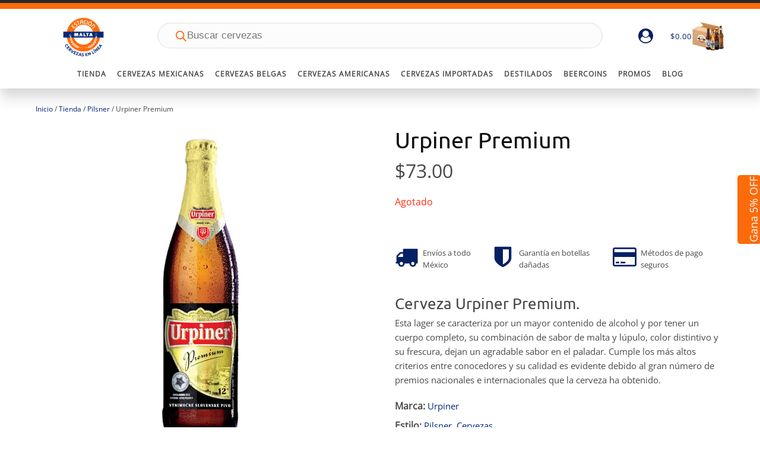

--- FILE ---
content_type: text/html; charset=UTF-8
request_url: https://estacionmalta.mx/urpiner-premium/
body_size: 44084
content:
<!DOCTYPE html><html lang="es" prefix="og: https://ogp.me/ns#" ><head><meta charset="UTF-8"><meta name="viewport" content="width=device-width, initial-scale=1.0"><link rel="preload" href="https://estacionmalta.mx/wp-content/uploads/yabe-webfont/fonts/google-fonts-ubuntu-v20-latin-700-normal-1689664970.woff2" as="font" type="font/woff2" crossorigin><link rel="preload" href="https://estacionmalta.mx/wp-content/uploads/yabe-webfont/fonts/google-fonts-ubuntu-v20-latin-400-normal-1689664969.woff2" as="font" type="font/woff2" crossorigin><link rel="preload" href="https://estacionmalta.mx/wp-content/uploads/yabe-webfont/fonts/google-fonts-open-sans-v35-latin-400-normal-1689664949.woff2" as="font" type="font/woff2" crossorigin><title>Cerveza Urpiner Premium &bull; Estación Malta Cervezas Importadas</title><meta name="description" content="Cerveza Urpiner Premium &#036;73.00, cerveza Pilsner de cervecería Urpiner. Estación Malta venta de cerveza. Urpiner Premium. Cervezas de Artesanales"/><meta name="robots" content="follow, index, max-snippet:-1, max-video-preview:-1, max-image-preview:large"/><link rel="canonical" href="https://estacionmalta.mx/urpiner-premium/" /><meta property="og:locale" content="es_MX" /><meta property="og:type" content="product" /><meta property="og:title" content="Cerveza Urpiner Premium &bull; Estación Malta Cervezas Importadas" /><meta property="og:description" content="Cerveza Urpiner Premium &#036;73.00, cerveza Pilsner de cervecería Urpiner. Estación Malta venta de cerveza. Urpiner Premium. Cervezas de Artesanales" /><meta property="og:url" content="https://estacionmalta.mx/urpiner-premium/" /><meta property="og:site_name" content="Estación Malta" /><meta property="og:updated_time" content="2024-10-07T02:06:10-06:00" /><meta property="og:image" content="https://estacionmalta.mx/wp-content/uploads/2021/02/botella-urpiner-premium.jpg" /><meta property="og:image:secure_url" content="https://estacionmalta.mx/wp-content/uploads/2021/02/botella-urpiner-premium.jpg" /><meta property="og:image:width" content="1000" /><meta property="og:image:height" content="1000" /><meta property="og:image:alt" content="Cerveza Urpiner Premium Botella" /><meta property="og:image:type" content="image/jpeg" /><meta property="product:brand" content="Urpiner" /><meta property="product:price:amount" content="73" /><meta property="product:price:currency" content="MXN" /><meta property="product:retailer_item_id" content="cxb-urp03" /><meta name="twitter:card" content="summary_large_image" /><meta name="twitter:title" content="Cerveza Urpiner Premium &bull; Estación Malta Cervezas Importadas" /><meta name="twitter:description" content="Cerveza Urpiner Premium &#036;73.00, cerveza Pilsner de cervecería Urpiner. Estación Malta venta de cerveza. Urpiner Premium. Cervezas de Artesanales" /><meta name="twitter:image" content="https://estacionmalta.mx/wp-content/uploads/2021/02/botella-urpiner-premium.jpg" /><meta name="twitter:label1" content="Precio" /><meta name="twitter:data1" content="&#036;73.00" /><meta name="twitter:label2" content="Disponibilidad" /><meta name="twitter:data2" content="Agotado" /> <script type="application/ld+json" class="rank-math-schema-pro">{"@context":"https://schema.org","@graph":[{"@type":["Brewery","Organization"],"@id":"https://estacionmalta.mx/#organization","name":"Estaci\u00f3n Malta","url":"https://estacionmalta.mx","sameAs":["https://www.facebook.com/estacionmaltamex"],"email":"ventas@behoppy.mx","logo":{"@type":"ImageObject","@id":"https://estacionmalta.mx/#logo","url":"https://estacionmalta.mx/wp-content/uploads/2019/10/logo-estacion-malta-azul-256.png","contentUrl":"https://estacionmalta.mx/wp-content/uploads/2019/10/logo-estacion-malta-azul-256.png","caption":"Estaci\u00f3n Malta","inLanguage":"es","width":"256","height":"242"},"openingHours":["Monday,Tuesday,Wednesday,Thursday,Friday,Saturday,Sunday 09:00-17:00"],"image":{"@id":"https://estacionmalta.mx/#logo"}},{"@type":"WebSite","@id":"https://estacionmalta.mx/#website","url":"https://estacionmalta.mx","name":"Estaci\u00f3n Malta","publisher":{"@id":"https://estacionmalta.mx/#organization"},"inLanguage":"es"},{"@type":"ImageObject","@id":"https://estacionmalta.mx/wp-content/uploads/2021/02/botella-urpiner-premium.jpg","url":"https://estacionmalta.mx/wp-content/uploads/2021/02/botella-urpiner-premium.jpg","width":"1000","height":"1000","caption":"Cerveza Urpiner Premium Botella","inLanguage":"es"},{"@type":"ItemPage","@id":"https://estacionmalta.mx/urpiner-premium/#webpage","url":"https://estacionmalta.mx/urpiner-premium/","name":"Cerveza Urpiner Premium &bull; Estaci\u00f3n Malta Cervezas Importadas","datePublished":"2020-02-29T23:06:34-06:00","dateModified":"2024-10-07T02:06:10-06:00","isPartOf":{"@id":"https://estacionmalta.mx/#website"},"primaryImageOfPage":{"@id":"https://estacionmalta.mx/wp-content/uploads/2021/02/botella-urpiner-premium.jpg"},"inLanguage":"es"},{"@type":"Product","brand":{"@type":"Brand","name":"Urpiner"},"name":"Cerveza Urpiner Premium &bull; Estaci\u00f3n Malta Cervezas Importadas","description":"Cerveza Urpiner Premium &#036;73.00, cerveza Pilsner de cervecer\u00eda Urpiner. Estaci\u00f3n Malta venta de cerveza. Urpiner Premium. Cervezas de Artesanales","sku":"cxb-urp03","category":"Pilsner","mainEntityOfPage":{"@id":"https://estacionmalta.mx/urpiner-premium/#webpage"},"image":[{"@type":"ImageObject","url":"https://estacionmalta.mx/wp-content/uploads/2021/02/botella-urpiner-premium.jpg","height":"1000","width":"1000"}],"offers":{"@type":"Offer","price":"73.00","priceCurrency":"MXN","priceValidUntil":"2027-12-31","availability":"http://schema.org/OutOfStock","itemCondition":"NewCondition","url":"https://estacionmalta.mx/urpiner-premium/","seller":{"@type":"Organization","@id":"https://estacionmalta.mx/","name":"Estaci\u00f3n Malta","url":"https://estacionmalta.mx","logo":"https://estacionmalta.mx/wp-content/uploads/2019/10/logo-estacion-malta-azul-256.png"}},"additionalProperty":[{"@type":"PropertyValue","name":"pa_cervezas","value":"Importadas"}],"@id":"https://estacionmalta.mx/urpiner-premium/#richSnippet"}]}</script> <link rel='dns-prefetch' href='//fonts.googleapis.com' /><link rel='dns-prefetch' href='//fonts.gstatic.com' /><link rel='dns-prefetch' href='//cdn.quic.cloud' /><link rel='dns-prefetch' href='//www.google-analytics.com' /><link rel='dns-prefetch' href='//app.beercoins.mx' /><link rel='preconnect' href='https://fonts.googleapis.com' /><link rel='preconnect' href='https://fonts.gstatic.com' /><link rel='preconnect' href='https://cdn.quic.cloud' /><link rel='preconnect' href='https://www.google-analytics.com' /><link rel='preconnect' href='https://app.beercoins.mx' /><link rel="alternate" title="oEmbed (JSON)" type="application/json+oembed" href="https://estacionmalta.mx/wp-json/oembed/1.0/embed?url=https%3A%2F%2Festacionmalta.mx%2Furpiner-premium%2F" /><link rel="alternate" title="oEmbed (XML)" type="text/xml+oembed" href="https://estacionmalta.mx/wp-json/oembed/1.0/embed?url=https%3A%2F%2Festacionmalta.mx%2Furpiner-premium%2F&#038;format=xml" /><link rel='stylesheet' id='yabe_webfont-cache-css' href='https://estacionmalta.mx/wp-content/uploads/yabe-webfont/cache/fonts.css' type='text/css' media='all' /><style id='wp-img-auto-sizes-contain-inline-css' type='text/css'>img:is([sizes=auto i],[sizes^="auto," i]){contain-intrinsic-size:3000px 1500px}
/*# sourceURL=wp-img-auto-sizes-contain-inline-css */</style><style>oxy-oxyninja-slider,ema-banner{content-visibility:auto;contain-intrinsic-size:1px 1000px;}</style><link rel="preload" as="image" href="https://estacionmalta.mx/wp-content/uploads/2022/04/logo-estacion-malta-100.png"><link rel="preload" as="image" href="https://estacionmalta.mx/wp-content/uploads/2022/11/box80.png.webp"><link rel="preload" as="image" href="https://estacionmalta.mx/wp-content/uploads/2021/02/botella-urpiner-premium.jpg.webp"><link rel="preload" as="image" href="https://estacionmalta.mx/wp-content/uploads/2021/02/botella-urpiner-premium.jpg.webp"><link rel='stylesheet' id='post-views-counter-frontend-css' href='https://estacionmalta.mx/wp-content/plugins/post-views-counter/css/frontend.css' type='text/css' media='all' /><style id='age-gate-custom-inline-css' type='text/css'>:root{--ag-background-color: rgba(0,0,0,0.3);--ag-background-image-position: center center;--ag-background-image-opacity: 1;--ag-form-background: rgba(255,255,255,0.9);--ag-text-color: #000000;}
/*# sourceURL=age-gate-custom-inline-css */</style><link rel='stylesheet' id='age-gate-css' href='https://estacionmalta.mx/wp-content/plugins/age-gate/dist/main.css' type='text/css' media='all' /><style id='age-gate-options-inline-css' type='text/css'>:root{--ag-background-color: rgba(0,0,0,0.3);--ag-background-image-position: center center;--ag-background-image-opacity: 1;--ag-form-background: rgba(255,255,255,0.9);--ag-text-color: #000000;}
/*# sourceURL=age-gate-options-inline-css */</style><link rel='stylesheet' id='oxygen-css' href='https://estacionmalta.mx/wp-content/plugins/oxygen/component-framework/oxygen.css' type='text/css' media='all' /><link rel='stylesheet' id='core-sss-css' href='https://estacionmalta.mx/wp-content/plugins/oxy-ninja/public/css/core-sss.min.css' type='text/css' media='all' /><link rel='stylesheet' id='photoswipe-css' href='https://estacionmalta.mx/wp-content/plugins/woocommerce/assets/css/photoswipe/photoswipe.min.css' type='text/css' media='all' /><link rel='stylesheet' id='photoswipe-default-skin-css' href='https://estacionmalta.mx/wp-content/plugins/woocommerce/assets/css/photoswipe/default-skin/default-skin.min.css' type='text/css' media='all' /><link rel='stylesheet' id='woocommerce-layout-css' href='https://estacionmalta.mx/wp-content/plugins/woocommerce/assets/css/woocommerce-layout.css' type='text/css' media='all' /><link rel='stylesheet' id='woocommerce-smallscreen-css' href='https://estacionmalta.mx/wp-content/plugins/woocommerce/assets/css/woocommerce-smallscreen.css' type='text/css' media='only screen and (max-width: 768px)' /><link rel='stylesheet' id='woocommerce-general-css' href='https://estacionmalta.mx/wp-content/plugins/woocommerce/assets/css/woocommerce.css' type='text/css' media='all' /><style id='woocommerce-inline-inline-css' type='text/css'>.woocommerce form .form-row .required { visibility: visible; }
/*# sourceURL=woocommerce-inline-inline-css */</style><link rel='stylesheet' id='splide-css' href='https://estacionmalta.mx/wp-content/plugins/oxy-ninja/public/css/splide.min.css' type='text/css' media='all' /><link rel='stylesheet' id='dgwt-wcas-style-css' href='https://estacionmalta.mx/wp-content/plugins/ajax-search-for-woocommerce-premium/assets/css/style.min.css' type='text/css' media='all' /><link rel='stylesheet' id='pwb-styles-frontend-css' href='https://estacionmalta.mx/wp-content/plugins/perfect-woocommerce-brands/build/frontend/css/style.css' type='text/css' media='all' /> <script type="text/javascript" id="post-views-counter-frontend-js-before" src="[data-uri]" defer></script> <script data-optimized="1" type="text/javascript" src="https://estacionmalta.mx/wp-content/litespeed/js/4cb3659d2337331253d683aa26615a4b.js?ver=15a4b" id="post-views-counter-frontend-js" defer data-deferred="1"></script> <script type="text/javascript" src="https://estacionmalta.mx/wp-includes/js/jquery/jquery.min.js" id="jquery-core-js"></script> <script type="text/javascript" src="https://estacionmalta.mx/wp-content/plugins/woocommerce/assets/js/jquery-blockui/jquery.blockUI.min.js" id="wc-jquery-blockui-js" defer="defer" data-wp-strategy="defer"></script> <script type="text/javascript" id="wc-add-to-cart-js-extra" src="[data-uri]" defer></script> <script data-optimized="1" type="text/javascript" src="https://estacionmalta.mx/wp-content/litespeed/js/7b7657d353e748707079381cd0adfed3.js?ver=dfed3" id="wc-add-to-cart-js" defer="defer" data-wp-strategy="defer"></script> <script type="text/javascript" src="https://estacionmalta.mx/wp-content/plugins/woocommerce/assets/js/zoom/jquery.zoom.min.js" id="wc-zoom-js" defer="defer" data-wp-strategy="defer"></script> <script type="text/javascript" src="https://estacionmalta.mx/wp-content/plugins/woocommerce/assets/js/flexslider/jquery.flexslider.min.js" id="wc-flexslider-js" defer="defer" data-wp-strategy="defer"></script> <script data-optimized="1" type="text/javascript" src="https://estacionmalta.mx/wp-content/litespeed/js/5be35942348bd46941ad09968a8cdc3f.js?ver=cdc3f" id="wc-photoswipe-js" defer="defer" data-wp-strategy="defer"></script> <script data-optimized="1" type="text/javascript" src="https://estacionmalta.mx/wp-content/litespeed/js/905288ae257fb9aad9cf758d4f9dbe18.js?ver=dbe18" id="wc-photoswipe-ui-default-js" defer="defer" data-wp-strategy="defer"></script> <script type="text/javascript" id="wc-single-product-js-extra" src="[data-uri]" defer></script> <script data-optimized="1" type="text/javascript" src="https://estacionmalta.mx/wp-content/litespeed/js/6938ca1a99296937a5c9ce3f10b5bff7.js?ver=5bff7" id="wc-single-product-js" defer="defer" data-wp-strategy="defer"></script> <script data-optimized="1" type="text/javascript" src="https://estacionmalta.mx/wp-content/litespeed/js/ca63cefeea6177c0fb250b212dc78512.js?ver=78512" id="wc-js-cookie-js" defer="defer" data-wp-strategy="defer"></script> <script type="text/javascript" id="woocommerce-js-extra" src="[data-uri]" defer></script> <script data-optimized="1" type="text/javascript" src="https://estacionmalta.mx/wp-content/litespeed/js/29fd1532ccc2a1e432d34bf6958f5219.js?ver=f5219" id="woocommerce-js" defer="defer" data-wp-strategy="defer"></script> <script data-optimized="1" type="text/javascript" src="https://estacionmalta.mx/wp-content/litespeed/js/b4396b1a66b547ac5d4ceb74158e8281.js?ver=e8281" id="splide-js" defer data-deferred="1"></script> <script data-optimized="1" type="text/javascript" src="https://estacionmalta.mx/wp-content/litespeed/js/f40d75bbfb4bf83aa103253a26387756.js?ver=87756" id="splide-autoscroll-js" defer data-deferred="1"></script> <script data-optimized="1" type="text/javascript" src="https://estacionmalta.mx/wp-content/litespeed/js/1ba4c91f64e2463277fff46a07251395.js?ver=51395" id="wp-hooks-js" defer data-deferred="1"></script> <script type="text/javascript" id="wpm-js-extra">/*  */
var wpm = {"ajax_url":"https://estacionmalta.mx/wp-admin/admin-ajax.php","root":"https://estacionmalta.mx/wp-json/","nonce_wp_rest":"612a5ab582","nonce_ajax":"a7b04e3c05"};
//# sourceURL=wpm-js-extra
/*  */</script> <script type="text/javascript" src="https://estacionmalta.mx/wp-content/plugins/woocommerce-google-adwords-conversion-tracking-tag/js/public/free/wpm-public.p1.min.js" id="wpm-js"></script> <link rel="https://api.w.org/" href="https://estacionmalta.mx/wp-json/" /><link rel="alternate" title="JSON" type="application/json" href="https://estacionmalta.mx/wp-json/wp/v2/product/10034803" /><link rel="EditURI" type="application/rsd+xml" title="RSD" href="https://estacionmalta.mx/xmlrpc.php?rsd" /><meta name="generator" content="WordPress 6.9" /><link rel='shortlink' href='https://estacionmalta.mx/?p=10034803' /><link rel="preload" fetchpriority="high" as="image" href="https://estacionmalta.mx/wp-content/uploads/2025/09/hero-shepherd-neame-512-768.webp" media="(max-width: 480px)"><link rel="preload" fetchpriority="high" as="image" href="https://estacionmalta.mx/wp-content/uploads/2025/09/hero-shepherd-neame-512-768.webp" media="(min-width: 481px) and (max-width: 767px)"><link rel="preload" fetchpriority="high" as="image" href="https://estacionmalta.mx/wp-content/uploads/2025/09/hero-shepherd-neame-800-800.webp" media="(min-width: 768px) and (max-width: 1199px)"><link rel="preload" fetchpriority="high" as="image" href="https://estacionmalta.mx/wp-content/uploads/2025/09/hero-shepherd-neame-1440-720.webp" media="(min-width: 1200px)">
<style>.dgwt-wcas-ico-magnifier,.dgwt-wcas-ico-magnifier-handler{max-width:20px}.dgwt-wcas-search-wrapp .dgwt-wcas-sf-wrapp input[type=search].dgwt-wcas-search-input,.dgwt-wcas-search-wrapp .dgwt-wcas-sf-wrapp input[type=search].dgwt-wcas-search-input:hover,.dgwt-wcas-search-wrapp .dgwt-wcas-sf-wrapp input[type=search].dgwt-wcas-search-input:focus{background-color:#fcfcfc;color:#9d9d9c;border-color:#efefef}.dgwt-wcas-sf-wrapp input[type=search].dgwt-wcas-search-input::placeholder{color:#9d9d9c;opacity:.3}.dgwt-wcas-sf-wrapp input[type=search].dgwt-wcas-search-input::-webkit-input-placeholder{color:#9d9d9c;opacity:.3}.dgwt-wcas-sf-wrapp input[type=search].dgwt-wcas-search-input:-moz-placeholder{color:#9d9d9c;opacity:.3}.dgwt-wcas-sf-wrapp input[type=search].dgwt-wcas-search-input::-moz-placeholder{color:#9d9d9c;opacity:.3}.dgwt-wcas-sf-wrapp input[type=search].dgwt-wcas-search-input:-ms-input-placeholder{color:#9d9d9c}.dgwt-wcas-no-submit.dgwt-wcas-search-wrapp .dgwt-wcas-ico-magnifier path,.dgwt-wcas-search-wrapp .dgwt-wcas-close path{fill:#9d9d9c}.dgwt-wcas-loader-circular-path{stroke:#9d9d9c}.dgwt-wcas-preloader{opacity:.6}.dgwt-wcas-search-wrapp .dgwt-wcas-sf-wrapp .dgwt-wcas-search-submit::before{}.dgwt-wcas-search-wrapp .dgwt-wcas-sf-wrapp .dgwt-wcas-search-submit:hover::before,.dgwt-wcas-search-wrapp .dgwt-wcas-sf-wrapp .dgwt-wcas-search-submit:focus::before{}.dgwt-wcas-search-wrapp .dgwt-wcas-sf-wrapp .dgwt-wcas-search-submit,.dgwt-wcas-om-bar .dgwt-wcas-om-return{color:#fc6b0a}.dgwt-wcas-search-wrapp .dgwt-wcas-ico-magnifier,.dgwt-wcas-search-wrapp .dgwt-wcas-sf-wrapp .dgwt-wcas-search-submit svg path,.dgwt-wcas-om-bar .dgwt-wcas-om-return svg path{fill:#fc6b0a}.dgwt-wcas-suggestions-wrapp,.dgwt-wcas-details-wrapp{background-color:#fcfcfc}.dgwt-wcas-suggestion-selected{background-color:#f7f7f7}.dgwt-wcas-suggestions-wrapp *,.dgwt-wcas-details-wrapp *,.dgwt-wcas-sd,.dgwt-wcas-suggestion *{color:#383837}.dgwt-wcas-st strong,.dgwt-wcas-sd strong{color:#062877}.dgwt-wcas-suggestions-wrapp,.dgwt-wcas-details-wrapp,.dgwt-wcas-suggestion,.dgwt-wcas-datails-title,.dgwt-wcas-details-more-products{border-color:#f4f4f4!important}</style><noscript><style>.woocommerce-product-gallery{ opacity: 1 !important; }</style></noscript>
 <script>window.wpmDataLayer = window.wpmDataLayer || {};
			window.wpmDataLayer = Object.assign(window.wpmDataLayer, {"cart":{},"cart_item_keys":{},"version":{"number":"1.54.1","pro":false,"eligible_for_updates":false,"distro":"fms","beta":false,"show":true},"pixels":{"google":{"linker":{"settings":null},"user_id":false,"analytics":{"ga4":{"measurement_id":"G-RBXBGM9YWT","parameters":{},"mp_active":false,"debug_mode":false,"page_load_time_tracking":false},"id_type":"post_id"},"tag_id":"G-RBXBGM9YWT","tag_id_suppressed":[],"tag_gateway":{"measurement_path":""},"tcf_support":false,"consent_mode":{"is_active":true,"wait_for_update":500,"ads_data_redaction":false,"url_passthrough":true}},"facebook":{"pixel_id":"828188434280342","dynamic_remarketing":{"id_type":"sku"},"capi":false,"advanced_matching":false,"exclusion_patterns":[],"fbevents_js_url":"https://connect.facebook.net/en_US/fbevents.js"}},"shop":{"list_name":"Product | Urpiner Premium","list_id":"product_urpiner-premium","page_type":"product","product_type":"simple","currency":"MXN","selectors":{"addToCart":[],"beginCheckout":[]},"order_duplication_prevention":true,"view_item_list_trigger":{"test_mode":false,"background_color":"green","opacity":0.5,"repeat":true,"timeout":1000,"threshold":0.8},"variations_output":true,"session_active":false},"page":{"id":10034803,"title":"Urpiner Premium","type":"product","categories":[],"parent":{"id":0,"title":"Urpiner Premium","type":"product","categories":[]}},"general":{"user_logged_in":false,"scroll_tracking_thresholds":[],"page_id":10034803,"exclude_domains":[],"server_2_server":{"active":false,"user_agent_exclude_patterns":[],"ip_exclude_list":[],"pageview_event_s2s":{"is_active":false,"pixels":["facebook"]}},"consent_management":{"explicit_consent":false},"lazy_load_pmw":false,"chunk_base_path":"https://estacionmalta.mx/wp-content/plugins/woocommerce-google-adwords-conversion-tracking-tag/js/public/free/","modules":{"load_deprecated_functions":true}}});</script> <meta name="pm-dataLayer-meta" content="10034803" class="wpmProductId"
data-id="10034803"> <script>(window.wpmDataLayer = window.wpmDataLayer || {}).products                = window.wpmDataLayer.products || {};
			window.wpmDataLayer.products[10034803] = {"id":"10034803","sku":"cxb-urp03","price":73,"brand":"","quantity":1,"dyn_r_ids":{"post_id":"10034803","sku":"cxb-urp03","gpf":"woocommerce_gpf_10034803","gla":"gla_10034803"},"is_variable":false,"type":"simple","name":"Urpiner Premium","category":["Pilsner","Cervezas"],"is_variation":false};</script> <script type="text/javascript" src="https://app.beercoins.mx/integration/script" defer data-deferred="1"></script> <link rel="icon" href="https://estacionmalta.mx/wp-content/uploads/2021/08/cropped-logo-estacion-malta-whitebk-200-32x32.png" sizes="32x32" /><link rel="icon" href="https://estacionmalta.mx/wp-content/uploads/2021/08/cropped-logo-estacion-malta-whitebk-200-192x192.png" sizes="192x192" /><link rel="apple-touch-icon" href="https://estacionmalta.mx/wp-content/uploads/2021/08/cropped-logo-estacion-malta-whitebk-200-180x180.png" /><meta name="msapplication-TileImage" content="https://estacionmalta.mx/wp-content/uploads/2021/08/cropped-logo-estacion-malta-whitebk-200-270x270.png" /><link rel='stylesheet' id='oxygen-cache-10040859-css' href='//estacionmalta.mx/wp-content/uploads/oxygen/css/10040859.css' type='text/css' media='all' /><link rel='stylesheet' id='oxygen-cache-10058663-css' href='//estacionmalta.mx/wp-content/uploads/oxygen/css/10058663.css' type='text/css' media='all' /><link rel='stylesheet' id='oxygen-universal-styles-css' href='//estacionmalta.mx/wp-content/uploads/oxygen/css/universal.css' type='text/css' media='all' />
<style id='global-styles-inline-css' type='text/css'>:root{--wp--preset--aspect-ratio--square: 1;--wp--preset--aspect-ratio--4-3: 4/3;--wp--preset--aspect-ratio--3-4: 3/4;--wp--preset--aspect-ratio--3-2: 3/2;--wp--preset--aspect-ratio--2-3: 2/3;--wp--preset--aspect-ratio--16-9: 16/9;--wp--preset--aspect-ratio--9-16: 9/16;--wp--preset--color--black: #000000;--wp--preset--color--cyan-bluish-gray: #abb8c3;--wp--preset--color--white: #ffffff;--wp--preset--color--pale-pink: #f78da7;--wp--preset--color--vivid-red: #cf2e2e;--wp--preset--color--luminous-vivid-orange: #ff6900;--wp--preset--color--luminous-vivid-amber: #fcb900;--wp--preset--color--light-green-cyan: #7bdcb5;--wp--preset--color--vivid-green-cyan: #00d084;--wp--preset--color--pale-cyan-blue: #8ed1fc;--wp--preset--color--vivid-cyan-blue: #0693e3;--wp--preset--color--vivid-purple: #9b51e0;--wp--preset--gradient--vivid-cyan-blue-to-vivid-purple: linear-gradient(135deg,rgb(6,147,227) 0%,rgb(155,81,224) 100%);--wp--preset--gradient--light-green-cyan-to-vivid-green-cyan: linear-gradient(135deg,rgb(122,220,180) 0%,rgb(0,208,130) 100%);--wp--preset--gradient--luminous-vivid-amber-to-luminous-vivid-orange: linear-gradient(135deg,rgb(252,185,0) 0%,rgb(255,105,0) 100%);--wp--preset--gradient--luminous-vivid-orange-to-vivid-red: linear-gradient(135deg,rgb(255,105,0) 0%,rgb(207,46,46) 100%);--wp--preset--gradient--very-light-gray-to-cyan-bluish-gray: linear-gradient(135deg,rgb(238,238,238) 0%,rgb(169,184,195) 100%);--wp--preset--gradient--cool-to-warm-spectrum: linear-gradient(135deg,rgb(74,234,220) 0%,rgb(151,120,209) 20%,rgb(207,42,186) 40%,rgb(238,44,130) 60%,rgb(251,105,98) 80%,rgb(254,248,76) 100%);--wp--preset--gradient--blush-light-purple: linear-gradient(135deg,rgb(255,206,236) 0%,rgb(152,150,240) 100%);--wp--preset--gradient--blush-bordeaux: linear-gradient(135deg,rgb(254,205,165) 0%,rgb(254,45,45) 50%,rgb(107,0,62) 100%);--wp--preset--gradient--luminous-dusk: linear-gradient(135deg,rgb(255,203,112) 0%,rgb(199,81,192) 50%,rgb(65,88,208) 100%);--wp--preset--gradient--pale-ocean: linear-gradient(135deg,rgb(255,245,203) 0%,rgb(182,227,212) 50%,rgb(51,167,181) 100%);--wp--preset--gradient--electric-grass: linear-gradient(135deg,rgb(202,248,128) 0%,rgb(113,206,126) 100%);--wp--preset--gradient--midnight: linear-gradient(135deg,rgb(2,3,129) 0%,rgb(40,116,252) 100%);--wp--preset--font-size--small: 13px;--wp--preset--font-size--medium: 20px;--wp--preset--font-size--large: 36px;--wp--preset--font-size--x-large: 42px;--wp--preset--font-family--open-sans: var(--ywf--family-open-sans);--wp--preset--font-family--ubuntu: var(--ywf--family-ubuntu);--wp--preset--spacing--20: 0.44rem;--wp--preset--spacing--30: 0.67rem;--wp--preset--spacing--40: 1rem;--wp--preset--spacing--50: 1.5rem;--wp--preset--spacing--60: 2.25rem;--wp--preset--spacing--70: 3.38rem;--wp--preset--spacing--80: 5.06rem;--wp--preset--shadow--natural: 6px 6px 9px rgba(0, 0, 0, 0.2);--wp--preset--shadow--deep: 12px 12px 50px rgba(0, 0, 0, 0.4);--wp--preset--shadow--sharp: 6px 6px 0px rgba(0, 0, 0, 0.2);--wp--preset--shadow--outlined: 6px 6px 0px -3px rgb(255, 255, 255), 6px 6px rgb(0, 0, 0);--wp--preset--shadow--crisp: 6px 6px 0px rgb(0, 0, 0);}:where(.is-layout-flex){gap: 0.5em;}:where(.is-layout-grid){gap: 0.5em;}body .is-layout-flex{display: flex;}.is-layout-flex{flex-wrap: wrap;align-items: center;}.is-layout-flex > :is(*, div){margin: 0;}body .is-layout-grid{display: grid;}.is-layout-grid > :is(*, div){margin: 0;}:where(.wp-block-columns.is-layout-flex){gap: 2em;}:where(.wp-block-columns.is-layout-grid){gap: 2em;}:where(.wp-block-post-template.is-layout-flex){gap: 1.25em;}:where(.wp-block-post-template.is-layout-grid){gap: 1.25em;}.has-black-color{color: var(--wp--preset--color--black) !important;}.has-cyan-bluish-gray-color{color: var(--wp--preset--color--cyan-bluish-gray) !important;}.has-white-color{color: var(--wp--preset--color--white) !important;}.has-pale-pink-color{color: var(--wp--preset--color--pale-pink) !important;}.has-vivid-red-color{color: var(--wp--preset--color--vivid-red) !important;}.has-luminous-vivid-orange-color{color: var(--wp--preset--color--luminous-vivid-orange) !important;}.has-luminous-vivid-amber-color{color: var(--wp--preset--color--luminous-vivid-amber) !important;}.has-light-green-cyan-color{color: var(--wp--preset--color--light-green-cyan) !important;}.has-vivid-green-cyan-color{color: var(--wp--preset--color--vivid-green-cyan) !important;}.has-pale-cyan-blue-color{color: var(--wp--preset--color--pale-cyan-blue) !important;}.has-vivid-cyan-blue-color{color: var(--wp--preset--color--vivid-cyan-blue) !important;}.has-vivid-purple-color{color: var(--wp--preset--color--vivid-purple) !important;}.has-black-background-color{background-color: var(--wp--preset--color--black) !important;}.has-cyan-bluish-gray-background-color{background-color: var(--wp--preset--color--cyan-bluish-gray) !important;}.has-white-background-color{background-color: var(--wp--preset--color--white) !important;}.has-pale-pink-background-color{background-color: var(--wp--preset--color--pale-pink) !important;}.has-vivid-red-background-color{background-color: var(--wp--preset--color--vivid-red) !important;}.has-luminous-vivid-orange-background-color{background-color: var(--wp--preset--color--luminous-vivid-orange) !important;}.has-luminous-vivid-amber-background-color{background-color: var(--wp--preset--color--luminous-vivid-amber) !important;}.has-light-green-cyan-background-color{background-color: var(--wp--preset--color--light-green-cyan) !important;}.has-vivid-green-cyan-background-color{background-color: var(--wp--preset--color--vivid-green-cyan) !important;}.has-pale-cyan-blue-background-color{background-color: var(--wp--preset--color--pale-cyan-blue) !important;}.has-vivid-cyan-blue-background-color{background-color: var(--wp--preset--color--vivid-cyan-blue) !important;}.has-vivid-purple-background-color{background-color: var(--wp--preset--color--vivid-purple) !important;}.has-black-border-color{border-color: var(--wp--preset--color--black) !important;}.has-cyan-bluish-gray-border-color{border-color: var(--wp--preset--color--cyan-bluish-gray) !important;}.has-white-border-color{border-color: var(--wp--preset--color--white) !important;}.has-pale-pink-border-color{border-color: var(--wp--preset--color--pale-pink) !important;}.has-vivid-red-border-color{border-color: var(--wp--preset--color--vivid-red) !important;}.has-luminous-vivid-orange-border-color{border-color: var(--wp--preset--color--luminous-vivid-orange) !important;}.has-luminous-vivid-amber-border-color{border-color: var(--wp--preset--color--luminous-vivid-amber) !important;}.has-light-green-cyan-border-color{border-color: var(--wp--preset--color--light-green-cyan) !important;}.has-vivid-green-cyan-border-color{border-color: var(--wp--preset--color--vivid-green-cyan) !important;}.has-pale-cyan-blue-border-color{border-color: var(--wp--preset--color--pale-cyan-blue) !important;}.has-vivid-cyan-blue-border-color{border-color: var(--wp--preset--color--vivid-cyan-blue) !important;}.has-vivid-purple-border-color{border-color: var(--wp--preset--color--vivid-purple) !important;}.has-vivid-cyan-blue-to-vivid-purple-gradient-background{background: var(--wp--preset--gradient--vivid-cyan-blue-to-vivid-purple) !important;}.has-light-green-cyan-to-vivid-green-cyan-gradient-background{background: var(--wp--preset--gradient--light-green-cyan-to-vivid-green-cyan) !important;}.has-luminous-vivid-amber-to-luminous-vivid-orange-gradient-background{background: var(--wp--preset--gradient--luminous-vivid-amber-to-luminous-vivid-orange) !important;}.has-luminous-vivid-orange-to-vivid-red-gradient-background{background: var(--wp--preset--gradient--luminous-vivid-orange-to-vivid-red) !important;}.has-very-light-gray-to-cyan-bluish-gray-gradient-background{background: var(--wp--preset--gradient--very-light-gray-to-cyan-bluish-gray) !important;}.has-cool-to-warm-spectrum-gradient-background{background: var(--wp--preset--gradient--cool-to-warm-spectrum) !important;}.has-blush-light-purple-gradient-background{background: var(--wp--preset--gradient--blush-light-purple) !important;}.has-blush-bordeaux-gradient-background{background: var(--wp--preset--gradient--blush-bordeaux) !important;}.has-luminous-dusk-gradient-background{background: var(--wp--preset--gradient--luminous-dusk) !important;}.has-pale-ocean-gradient-background{background: var(--wp--preset--gradient--pale-ocean) !important;}.has-electric-grass-gradient-background{background: var(--wp--preset--gradient--electric-grass) !important;}.has-midnight-gradient-background{background: var(--wp--preset--gradient--midnight) !important;}.has-small-font-size{font-size: var(--wp--preset--font-size--small) !important;}.has-medium-font-size{font-size: var(--wp--preset--font-size--medium) !important;}.has-large-font-size{font-size: var(--wp--preset--font-size--large) !important;}.has-x-large-font-size{font-size: var(--wp--preset--font-size--x-large) !important;}
/*# sourceURL=global-styles-inline-css */</style><link rel='stylesheet' id='kueski_style-css' href='https://estacionmalta.mx/wp-content/plugins/woocommerce-kueski/kueski_style.css' type='text/css' media='all' /></head><body class="wp-singular product-template-default single single-product postid-10034803 wp-theme-oxygen-is-not-a-theme  wp-embed-responsive theme-oxygen-is-not-a-theme oxygen-body woocommerce woocommerce-page woocommerce-no-js" ><div id="code_block-2-10040859" class="ct-code-block" ></div><div id="code_block-3-10040859" class="ct-code-block" ></div><div id="code_block-4-10040859" class="ct-code-block" ></div><section id="section-553-10040859" class=" ct-section em-banner" ><div class="ct-section-inner-wrap"><div id="div_block-554-10040859" class="ct-div-block" ><div id="code_block-498-10040859" class="ct-code-block" >
<ins data-revive-zoneid="12" data-revive-id="760cfa79139a326369ea1e24c5b0d749"></ins> <script src="//ads.fcdigital.com.mx/www/delivery/asyncjs.php" defer data-deferred="1"></script></div></div></div></section><header id="_header-5-10040859" class="oxy-header-wrapper oxy-sticky-header oxy-overlay-header oxy-header c-shadow wc-header" ><div id="_header_row-6-10040859" class="oxy-header-row ema-header-top" ><div class="oxy-header-container"><div id="_header_left-7-10040859" class="oxy-header-left" ><div id="div_block-499-10040859" class="ct-div-block" ><div id="code_block-556-10040859" class="ct-code-block" >
<ins data-revive-zoneid="12" data-revive-id="760cfa79139a326369ea1e24c5b0d749"></ins> <script src="//ads.fcdigital.com.mx/www/delivery/asyncjs.php" defer data-deferred="1"></script></div></div></div><div id="_header_center-17-10040859" class="oxy-header-center" ></div><div id="_header_right-19-10040859" class="oxy-header-right" ></div></div></div><div id="_header_row-21-10040859" class="oxy-header-row wc-header-main" ><div class="oxy-header-container"><div id="_header_left-22-10040859" class="oxy-header-left" ><div id="fancy_icon-23-10040859" class="ct-fancy-icon wc-hamburger-icon" ><svg id="svg-fancy_icon-23-10040859"><use xlink:href="#Lineariconsicon-menu"></use></svg></div><a id="link-24-10040859" class="ct-link wc-logo" href="https://estacionmalta.mx"   ><img id="image-25-10040859" alt="Estación Malta cervezas artesanales cervezas a domicilio" src="https://estacionmalta.mx/wp-content/uploads/2022/04/logo-estacion-malta-100.png" class="ct-image em-logo" fetchpriority="high" decoding="sync"/></a></div><div id="_header_center-26-10040859" class="oxy-header-center" ><div id="shortcode-1030-10040859" class="ct-shortcode ema-search-desktop" ><div  class="dgwt-wcas-search-wrapp dgwt-wcas-is-detail-box dgwt-wcas-has-submit woocommerce dgwt-wcas-style-pirx js-dgwt-wcas-layout-classic dgwt-wcas-layout-classic js-dgwt-wcas-mobile-overlay-enabled dgwt-wcas-search-darkoverl-mounted js-dgwt-wcas-search-darkoverl-mounted"><form class="dgwt-wcas-search-form" role="search" action="https://estacionmalta.mx/" method="get"><div class="dgwt-wcas-sf-wrapp">
<label class="screen-reader-text"
for="dgwt-wcas-search-input-1">
Products search			</label><input
id="dgwt-wcas-search-input-1"
type="search"
class="dgwt-wcas-search-input"
name="s"
value=""
placeholder="Buscar cervezas"
autocomplete="off"
/><div class="dgwt-wcas-preloader"></div><div class="dgwt-wcas-voice-search"></div><button type="submit"
aria-label="Search"
class="dgwt-wcas-search-submit">				<svg
class="dgwt-wcas-ico-magnifier" xmlns="http://www.w3.org/2000/svg" width="18" height="18" viewBox="0 0 18 18">
<path  d=" M 16.722523,17.901412 C 16.572585,17.825208 15.36088,16.670476 14.029846,15.33534 L 11.609782,12.907819 11.01926,13.29667 C 8.7613237,14.783493 5.6172703,14.768302 3.332423,13.259528 -0.07366363,11.010358 -1.0146502,6.5989684 1.1898146,3.2148776
1.5505179,2.6611594 2.4056498,1.7447266 2.9644271,1.3130497 3.4423015,0.94387379 4.3921825,0.48568469 5.1732652,0.2475835 5.886299,0.03022609 6.1341883,0 7.2037391,0 8.2732897,0 8.521179,0.03022609 9.234213,0.2475835 c 0.781083,0.23810119 1.730962,0.69629029 2.208837,1.0654662
0.532501,0.4113763 1.39922,1.3400096 1.760153,1.8858877 1.520655,2.2998531 1.599025,5.3023778 0.199549,7.6451086 -0.208076,0.348322 -0.393306,0.668209 -0.411622,0.710863 -0.01831,0.04265 1.065556,1.18264 2.408603,2.533307 1.343046,1.350666 2.486621,2.574792 2.541278,2.720279 0.282475,0.7519
-0.503089,1.456506 -1.218488,1.092917 z M 8.4027892,12.475062 C 9.434946,12.25579 10.131043,11.855461 10.99416,10.984753 11.554519,10.419467 11.842507,10.042366 12.062078,9.5863882 12.794223,8.0659672 12.793657,6.2652398 12.060578,4.756293 11.680383,3.9737304 10.453587,2.7178427
9.730569,2.3710306 8.6921295,1.8729196 8.3992147,1.807606 7.2037567,1.807606 6.0082984,1.807606 5.7153841,1.87292 4.6769446,2.3710306 3.9539263,2.7178427 2.7271301,3.9737304 2.3469352,4.756293 1.6138384,6.2652398 1.6132726,8.0659672 2.3454252,9.5863882 c 0.4167354,0.8654208 1.5978784,2.0575608
2.4443766,2.4671358 1.0971012,0.530827 2.3890403,0.681561 3.6130134,0.421538 z
"/>
</svg>
</button>
<input type="hidden" name="post_type" value="product"/>
<input type="hidden" name="dgwt_wcas" value="1"/></div></form></div></div></div><div id="_header_right-69-10040859" class="oxy-header-right" ><div id="div_block-70-10040859" class="ct-div-block wc-header-ui-icons c-margin-right-s" ><a id="link-79-10040859" class="ct-link" href="https://estacionmalta.mx/mi-cuenta/"   ><div id="fancy_icon-80-10040859" class="ct-fancy-icon wc-header-ui-icon"  aria-label="Mi Cuenta" role="img"><svg id="svg-fancy_icon-80-10040859"><use xlink:href="#FontAwesomeicon-user-circle"></use></svg></div></a></div><div id="div_block-81-10040859" class="ct-div-block c-transition wc-menu-open wc-mini-cart" ><div id="-cart-total-82-10040859" class="oxy-cart-total  oxy-woo-element" ><div class='oxy-woo-cart-total'><span class="woocommerce-Price-amount amount"><bdi><span class="woocommerce-Price-currencySymbol">&#36;</span>0.00</bdi></span></div></div><div id="div_block-83-10040859" class="ct-div-block wc-dropdown-cart c-shadow" ><div id="text_block-710-10040859" class="ct-text-block" >Carrito</div><div id="widget-85-10040859" class="ct-widget woocommerce" ><div class="widget woocommerce widget_shopping_cart"><div class="widget_shopping_cart_content"></div></div></div><div id="div_block-86-10040859" class="ct-div-block c-inline" ><div id="fancy_icon-87-10040859" class="ct-fancy-icon c-margin-right-xs" ><svg id="svg-fancy_icon-87-10040859"><use xlink:href="#OxyNinjaWooCoreicon-store-shield-protection"></use></svg></div><div id="text_block-88-10040859" class="ct-text-block " >Pago seguro<br></div></div></div><div id="div_block-89-10040859" class="ct-div-block" ><img id="image-475-10040859" alt="Estación Malta venta de cervezas a domicilio" src="https://estacionmalta.mx/wp-content/uploads/2022/11/box80.png.webp" class="ct-image" fetchpriority="high" decoding="sync"/></div></div></div></div></div><div id="_header_row-861-10040859" class="oxy-header-row wc-header-main" ><div class="oxy-header-container"><div id="_header_left-862-10040859" class="oxy-header-left" ></div><div id="_header_center-866-10040859" class="oxy-header-center" ><div id="div_block-867-10040859" class="ct-div-block wc-full-menu-1" ><div id="shortcode-1032-10040859" class="ct-shortcode ema-search-mobile" ><div  class="dgwt-wcas-search-wrapp dgwt-wcas-is-detail-box dgwt-wcas-has-submit woocommerce dgwt-wcas-style-pirx js-dgwt-wcas-layout-classic dgwt-wcas-layout-classic js-dgwt-wcas-mobile-overlay-enabled dgwt-wcas-search-darkoverl-mounted js-dgwt-wcas-search-darkoverl-mounted"><form class="dgwt-wcas-search-form" role="search" action="https://estacionmalta.mx/" method="get"><div class="dgwt-wcas-sf-wrapp">
<label class="screen-reader-text"
for="dgwt-wcas-search-input-2">
Products search			</label><input
id="dgwt-wcas-search-input-2"
type="search"
class="dgwt-wcas-search-input"
name="s"
value=""
placeholder="Buscar cervezas"
autocomplete="off"
/><div class="dgwt-wcas-preloader"></div><div class="dgwt-wcas-voice-search"></div><button type="submit"
aria-label="Search"
class="dgwt-wcas-search-submit">				<svg
class="dgwt-wcas-ico-magnifier" xmlns="http://www.w3.org/2000/svg" width="18" height="18" viewBox="0 0 18 18">
<path  d=" M 16.722523,17.901412 C 16.572585,17.825208 15.36088,16.670476 14.029846,15.33534 L 11.609782,12.907819 11.01926,13.29667 C 8.7613237,14.783493 5.6172703,14.768302 3.332423,13.259528 -0.07366363,11.010358 -1.0146502,6.5989684 1.1898146,3.2148776
1.5505179,2.6611594 2.4056498,1.7447266 2.9644271,1.3130497 3.4423015,0.94387379 4.3921825,0.48568469 5.1732652,0.2475835 5.886299,0.03022609 6.1341883,0 7.2037391,0 8.2732897,0 8.521179,0.03022609 9.234213,0.2475835 c 0.781083,0.23810119 1.730962,0.69629029 2.208837,1.0654662
0.532501,0.4113763 1.39922,1.3400096 1.760153,1.8858877 1.520655,2.2998531 1.599025,5.3023778 0.199549,7.6451086 -0.208076,0.348322 -0.393306,0.668209 -0.411622,0.710863 -0.01831,0.04265 1.065556,1.18264 2.408603,2.533307 1.343046,1.350666 2.486621,2.574792 2.541278,2.720279 0.282475,0.7519
-0.503089,1.456506 -1.218488,1.092917 z M 8.4027892,12.475062 C 9.434946,12.25579 10.131043,11.855461 10.99416,10.984753 11.554519,10.419467 11.842507,10.042366 12.062078,9.5863882 12.794223,8.0659672 12.793657,6.2652398 12.060578,4.756293 11.680383,3.9737304 10.453587,2.7178427
9.730569,2.3710306 8.6921295,1.8729196 8.3992147,1.807606 7.2037567,1.807606 6.0082984,1.807606 5.7153841,1.87292 4.6769446,2.3710306 3.9539263,2.7178427 2.7271301,3.9737304 2.3469352,4.756293 1.6138384,6.2652398 1.6132726,8.0659672 2.3454252,9.5863882 c 0.4167354,0.8654208 1.5978784,2.0575608
2.4443766,2.4671358 1.0971012,0.530827 2.3890403,0.681561 3.6130134,0.421538 z
"/>
</svg>
</button>
<input type="hidden" name="post_type" value="product"/>
<input type="hidden" name="dgwt_wcas" value="1"/></div></form></div></div><div id="div_block-871-10040859" class="ct-div-block wc-full-menu-1-link-container" ><a id="link_text-872-10040859" class="ct-link-text wc-full-menu-1-link ema-main-menu-link-span wc-full-menu-1-link-main" href="https://estacionmalta.mx/tienda/"   >Tienda</a></div><div id="div_block-873-10040859" class="ct-div-block wc-full-menu-1-link-container" ><div id="div_block-874-10040859" class="ct-div-block wc-full-menu-1-link-w-icon" ><div id="text_block-875-10040859" class="ct-text-block wc-full-menu-1-link ema-main-menu-link-span wc-full-menu-1-link-main" >Cervezas Mexicanas</div></div><div id="div_block-876-10040859" class="ct-div-block wc-full-menu-1-dropdown" ><div id="div_block-877-10040859" class="ct-div-block c-columns-l-2 c-columns-s-1 wc-full-menu-1-dropdown-content c-columns-6 c-columns-gap-m" ><div id="div_block-878-10040859" class="ct-div-block c-left" ><div id="text_block-879-10040859" class="ct-text-block wc-full-menu-1-dropdown-heading" >Cervezas Mexicanas<br></div><a id="link_text-883-10040859" class="ct-link-text wc-full-menu-1-link em-full-menu-second-level-link" href="https://estacionmalta.mx/marca/cervezas-1993-beer/"   >1993 Beer</a><a id="link_text-880-10040859" class="ct-link-text wc-full-menu-1-link em-full-menu-second-level-link" href="https://estacionmalta.mx/marca/cervezas-allende/"   >Allende</a><a id="link_text-881-10040859" class="ct-link-text wc-full-menu-1-link em-full-menu-second-level-link" href="https://estacionmalta.mx/marca/cervezas-ayotochtin/"   >Ayotochtin</a><a id="link_text-882-10040859" class="ct-link-text wc-full-menu-1-link em-full-menu-second-level-link" href="https://estacionmalta.mx/marca/cervezas-baja-brewing/"   >Baja Brewing<br></a></div><div id="div_block-884-10040859" class="ct-div-block c-left" ><div id="text_block-885-10040859" class="ct-text-block wc-full-menu-1-dropdown-heading" >Cervezas Mexicanas</div><a id="link_text-1060-10040859" class="ct-link-text wc-full-menu-1-link em-full-menu-second-level-link" href="https://estacionmalta.mx/marca/cervezas-calavera/"   >Calavera</a><a id="link_text-1146-10040859" class="ct-link-text wc-full-menu-1-link em-full-menu-second-level-link" href="https://estacionmalta.mx/marca/cervezas-capital-pecado/"   >Capital Pecado</a><a id="link_text-1342-10040859" class="ct-link-text wc-full-menu-1-link em-full-menu-second-level-link" href="https://estacionmalta.mx/marca/cervezas-charro/"   >Charro</a><a id="link_text-1085-10040859" class="ct-link-text wc-full-menu-1-link em-full-menu-second-level-link" href="https://estacionmalta.mx/marca/cervezas-clipperton/"   >Clipperton</a></div><div id="div_block-890-10040859" class="ct-div-block c-left" ><div id="text_block-891-10040859" class="ct-text-block wc-full-menu-1-dropdown-heading" >Cervezas Mexicanas</div><a id="link_text-887-10040859" class="ct-link-text wc-full-menu-1-link em-full-menu-second-level-link" href="https://estacionmalta.mx/marca/cervezas-colima/"   >Colima<br></a><a id="link_text-1077-10040859" class="ct-link-text wc-full-menu-1-link em-full-menu-second-level-link" href="https://estacionmalta.mx/marca/cervezas-colima/"   >Cyprez</a><a id="link_text-1149-10040859" class="ct-link-text wc-full-menu-1-link em-full-menu-second-level-link" href="https://estacionmalta.mx/marca/cervezas-hercules/"   >Hércules</a><a id="link_text-889-10040859" class="ct-link-text wc-full-menu-1-link em-full-menu-second-level-link" href="https://estacionmalta.mx/marca/cervezas-jabali/"   >Jabalí<br></a><a id="link_text-1147-10040859" class="ct-link-text wc-full-menu-1-link em-full-menu-second-level-link" href="https://estacionmalta.mx/marca/cervezas-krox/"   >Krox</a></div><div id="div_block-896-10040859" class="ct-div-block c-left" ><div id="text_block-897-10040859" class="ct-text-block wc-full-menu-1-dropdown-heading" >Cervezas Mexicanas</div><a id="link_text-1078-10040859" class="ct-link-text wc-full-menu-1-link em-full-menu-second-level-link" href="https://estacionmalta.mx/marca/cervezas-la-bru/"   >La Bru</a><a id="link_text-1340-10040859" class="ct-link-text wc-full-menu-1-link em-full-menu-second-level-link" href="https://estacionmalta.mx/marca/cervezas-latitud-19/"   >Latitud 19</a><a id="link_text-892-10040859" class="ct-link-text wc-full-menu-1-link em-full-menu-second-level-link" href="https://estacionmalta.mx/marca/cervezas-minerva/"   >Minerva<br></a><a id="link_text-898-10040859" class="ct-link-text wc-full-menu-1-link em-full-menu-second-level-link" href="https://estacionmalta.mx/marca/cervezas-ramuri/"   >Rámuri</a><a id="link_text-899-10040859" class="ct-link-text wc-full-menu-1-link em-full-menu-second-level-link" href="https://estacionmalta.mx/marca/cervezas-santa-sabina/"   >Santa Sabina<br></a></div><div id="div_block-902-10040859" class="ct-div-block c-left" ><div id="text_block-903-10040859" class="ct-text-block wc-full-menu-1-dropdown-heading" >Cervezas Mexicanas</div><a id="link_text-1076-10040859" class="ct-link-text wc-full-menu-1-link em-full-menu-second-level-link" href="https://estacionmalta.mx/marca/cervezas-rrey/"   >Rrëy<br></a><a id="link_text-900-10040859" class="ct-link-text wc-full-menu-1-link em-full-menu-second-level-link" href="https://estacionmalta.mx/marca/cerveza-sensavir/"   >Sensavir<br></a><a id="link_text-901-10040859" class="ct-link-text wc-full-menu-1-link em-full-menu-second-level-link" href="https://estacionmalta.mx/marca/cervezas-tempus/"   >Tempus<br></a><a id="link_text-905-10040859" class="ct-link-text wc-full-menu-1-link em-full-menu-second-level-link" href="https://estacionmalta.mx/marca/cervezas-tiny-bastards/"   >Tiny Bastards<br></a><a id="link_text-1430-10040859" class="ct-link-text wc-full-menu-1-link em-full-menu-second-level-link" href="https://estacionmalta.mx/marca/cervezas-wendlandt/"   >Wendlandt</a></div><div id="div_block-908-10040859" class="ct-div-block c-left" ><div id="text_block-909-10040859" class="ct-text-block wc-full-menu-1-dropdown-heading" >Cervezas<br></div><a id="link_text-910-10040859" class="ct-link-text wc-full-menu-1-link em-full-menu-second-level-link" href="https://estacionmalta.mx/marca/cervezas-bohemia/"   >Bohemia<br></a><a id="link_text-911-10040859" class="ct-link-text wc-full-menu-1-link em-full-menu-second-level-link" href="https://estacionmalta.mx/marca/cervezas-modelo/"   >Modelo<br></a><div id="text_block-972-10040859" class="ct-text-block wc-full-menu-1-dropdown-heading" >Cervezas de Barril<br></div><a id="link_text-973-10040859" class="ct-link-text wc-full-menu-1-link em-full-menu-second-level-link" href="https://estacionmalta.mx/barriles-de-cerveza/"   >Barril de Cerveza<br></a></div></div></div></div><div id="div_block-912-10040859" class="ct-div-block wc-full-menu-1-link-container" ><div id="div_block-913-10040859" class="ct-div-block wc-full-menu-1-link-w-icon" ><div id="text_block-914-10040859" class="ct-text-block wc-full-menu-1-link ema-main-menu-link-span wc-full-menu-1-link-main" >Cervezas Belgas</div></div><div id="div_block-915-10040859" class="ct-div-block wc-full-menu-1-dropdown" ><div id="div_block-916-10040859" class="ct-div-block c-columns-l-2 c-columns-s-1 wc-full-menu-1-dropdown-content c-columns-gap-m c-columns-6" ><div id="div_block-929-10040859" class="ct-div-block c-left" ><div id="text_block-930-10040859" class="ct-text-block wc-full-menu-1-dropdown-heading" >Cervezas Belgas<br></div><a id="link_text-931-10040859" class="ct-link-text wc-full-menu-1-link em-full-menu-second-level-link" href="https://estacionmalta.mx/marca/cervezas-abbaye-des-rocs/"   >Abbaye des Rocs</a><a id="link_text-1255-10040859" class="ct-link-text wc-full-menu-1-link em-full-menu-second-level-link" href="https://estacionmalta.mx/marca/cervezas-boon/"   >Boon</a><a id="link_text-1254-10040859" class="ct-link-text wc-full-menu-1-link em-full-menu-second-level-link" href="https://estacionmalta.mx/marca/cervezas-het-anker/"   >Boscoli</a><a id="link_text-1253-10040859" class="ct-link-text wc-full-menu-1-link em-full-menu-second-level-link" href="https://estacionmalta.mx/marca/cervezas-brasserie-des-legendes/"   >Brasserie des Legendes</a><a id="link_text-1252-10040859" class="ct-link-text wc-full-menu-1-link em-full-menu-second-level-link" href="/marca/cervezas-cantillon/"   >Cantillon</a><a id="link_text-1144-10040859" class="ct-link-text wc-full-menu-1-link em-full-menu-second-level-link" href="/marca/cervezas-chimay/"   >Chimay<br></a></div><div id="div_block-1041-10040859" class="ct-div-block c-left" ><div id="text_block-1042-10040859" class="ct-text-block wc-full-menu-1-dropdown-heading" >Cervezas Belgas<br></div><a id="link_text-1068-10040859" class="ct-link-text wc-full-menu-1-link em-full-menu-second-level-link" href="https://estacionmalta.mx/marca/cervezas-chouffe/"   >Chouffe</a><a id="link_text-1256-10040859" class="ct-link-text wc-full-menu-1-link em-full-menu-second-level-link" href="https://estacionmalta.mx/marca/cervezas-corsendonk/"   >Corsendonk</a><a id="link_text-1428-10040859" class="ct-link-text wc-full-menu-1-link em-full-menu-second-level-link" href="https://estacionmalta.mx/marca/cervezas-brewery-de-block/"   >De Block</a><a id="link_text-1038-10040859" class="ct-link-text wc-full-menu-1-link em-full-menu-second-level-link" href="https://estacionmalta.mx/marca/cervezas-delirium/"   >Delirium<br></a><a id="link_text-1069-10040859" class="ct-link-text wc-full-menu-1-link em-full-menu-second-level-link" href="https://estacionmalta.mx/marca/cervezas-dubuisson/"   >Dubuisson<br></a><a id="link_text-1257-10040859" class="ct-link-text wc-full-menu-1-link em-full-menu-second-level-link" href="https://estacionmalta.mx/marca/cervezas-dupont/"   >Dupont<br></a><a id="link_text-1070-10040859" class="ct-link-text wc-full-menu-1-link em-full-menu-second-level-link" href="https://estacionmalta.mx/marca/cervezas-duvel/"   >Duvel<br></a></div><div id="div_block-917-10040859" class="ct-div-block c-left" ><div id="text_block-918-10040859" class="ct-text-block wc-full-menu-1-dropdown-heading" >Cervezas Belgas<br></div><a id="link_text-1258-10040859" class="ct-link-text wc-full-menu-1-link em-full-menu-second-level-link" href="https://estacionmalta.mx/marca/cervezas-gulden-draak/"   >Gulden Draak<br></a><a id="link_text-1259-10040859" class="ct-link-text wc-full-menu-1-link em-full-menu-second-level-link" href="https://estacionmalta.mx/marca/cervezas-jupiler/"   >Jupiler</a><a id="link_text-1260-10040859" class="ct-link-text wc-full-menu-1-link em-full-menu-second-level-link" href="https://estacionmalta.mx/marca/cervezas-kasteel/"   >Kasteel</a><a id="link_text-933-10040859" class="ct-link-text wc-full-menu-1-link em-full-menu-second-level-link" href="https://estacionmalta.mx/marca/cervezas-leroy/"   >Leroy</a><a id="link_text-1261-10040859" class="ct-link-text wc-full-menu-1-link em-full-menu-second-level-link" href="https://estacionmalta.mx/marca/cervezas-lindemans/"   >Lindemans<br></a></div><div id="div_block-962-10040859" class="ct-div-block c-left" ><div id="text_block-923-10040859" class="ct-text-block wc-full-menu-1-dropdown-heading" >Cervezas Belgas<br></div><a id="link_text-934-10040859" class="ct-link-text wc-full-menu-1-link em-full-menu-second-level-link" href="/marca/cervezas-maredsous/"   >Maredsous<br></a><a id="link_text-1040-10040859" class="ct-link-text wc-full-menu-1-link em-full-menu-second-level-link" href="https://estacionmalta.mx/marca/cervezas-mongozo/"   >Mongozo<br></a><a id="link_text-1262-10040859" class="ct-link-text wc-full-menu-1-link em-full-menu-second-level-link" href="https://estacionmalta.mx/marca/cervezas-omer-vander-ghinste/"   >Omer Vander Ghinste<br></a><a id="link_text-1264-10040859" class="ct-link-text wc-full-menu-1-link em-full-menu-second-level-link" href="https://estacionmalta.mx/marca/cervezas-petrus/"   >Petrus<br></a><a id="link_text-1265-10040859" class="ct-link-text wc-full-menu-1-link em-full-menu-second-level-link" href="https://estacionmalta.mx/marca/cervezas-prearis/"   >Prearis<br></a><a id="link_text-1266-10040859" class="ct-link-text wc-full-menu-1-link em-full-menu-second-level-link" href="https://estacionmalta.mx/marca/cervezas-roman/"   >Roman</a></div><div id="div_block-951-10040859" class="ct-div-block c-left" ><div id="text_block-952-10040859" class="ct-text-block wc-full-menu-1-dropdown-heading" >Cervezas Belgas<br></div><a id="link_text-1071-10040859" class="ct-link-text wc-full-menu-1-link em-full-menu-second-level-link" href="https://estacionmalta.mx/marca/cervezas-st-bernardus/"   >St. Bernardus<br></a><a id="link_text-1267-10040859" class="ct-link-text wc-full-menu-1-link em-full-menu-second-level-link" href="https://estacionmalta.mx/marca/cervezas-st-feuillien/"   >St. Feuillien<br></a><a id="link_text-1051-10040859" class="ct-link-text wc-full-menu-1-link em-full-menu-second-level-link" href="https://estacionmalta.mx/marca/cervezas-stella-artois/"   >Stella Artois<br></a><a id="link_text-1052-10040859" class="ct-link-text wc-full-menu-1-link em-full-menu-second-level-link" href="/marca/cervezas-struise/"   >Struise<br></a><a id="link_text-1054-10040859" class="ct-link-text wc-full-menu-1-link em-full-menu-second-level-link" href="https://estacionmalta.mx/marca/cervezas-tete-de-mort/"   >Tête de Mort<br></a><a id="link_text-1269-10040859" class="ct-link-text wc-full-menu-1-link em-full-menu-second-level-link" href="https://estacionmalta.mx/marca/cervezas-timmermans/"   >Timmermans<br></a></div><div id="div_block-942-10040859" class="ct-div-block c-left" ><div id="text_block-943-10040859" class="ct-text-block wc-full-menu-1-dropdown-heading" >Cervezas Belgas<br></div><a id="link_text-1268-10040859" class="ct-link-text wc-full-menu-1-link em-full-menu-second-level-link" href="https://estacionmalta.mx/marca/cervezas-trappistes-rochefort/"   >Trappistes Rochefort<br></a><a id="link_text-1055-10040859" class="ct-link-text wc-full-menu-1-link em-full-menu-second-level-link" href="https://estacionmalta.mx/marca/cervezas-val-dieu-abbaye/"   >Val-Dieu Abbaye<br></a><a id="link_text-1271-10040859" class="ct-link-text wc-full-menu-1-link em-full-menu-second-level-link" href="https://estacionmalta.mx/marca/cervezas-van-steenberge/"   >Van Steenberge<br></a><a id="link_text-1270-10040859" class="ct-link-text wc-full-menu-1-link em-full-menu-second-level-link" href="https://estacionmalta.mx/marca/cervezas-verhaeghe/"   >Verhaeghe<br></a><a id="link_text-1056-10040859" class="ct-link-text wc-full-menu-1-link em-full-menu-second-level-link" href="https://estacionmalta.mx/marca/cervezas-westmalle/"   >Westmalle<br></a><a id="link_text-1145-10040859" class="ct-link-text wc-full-menu-1-link em-full-menu-second-level-link" href="https://estacionmalta.mx/marca/cervezas-westvleteren/"   >Westvleteren<br></a></div></div></div></div><div id="div_block-974-10040859" class="ct-div-block wc-full-menu-1-link-container" ><div id="div_block-975-10040859" class="ct-div-block wc-full-menu-1-link-w-icon" ><div id="text_block-976-10040859" class="ct-text-block wc-full-menu-1-link ema-main-menu-link-span wc-full-menu-1-link-main" >Cervezas Americanas</div></div><div id="div_block-977-10040859" class="ct-div-block wc-full-menu-1-dropdown" ><div id="div_block-978-10040859" class="ct-div-block c-columns-l-2 c-columns-s-1 wc-full-menu-1-dropdown-content c-columns-gap-m c-columns-6" ><div id="div_block-979-10040859" class="ct-div-block c-left" ><div id="text_block-980-10040859" class="ct-text-block wc-full-menu-1-dropdown-heading" >Cervezas USA<br></div><a id="link_text-982-10040859" class="ct-link-text wc-full-menu-1-link em-full-menu-second-level-link" href="https://estacionmalta.mx/marca/cervezas-903-brewers/"   >903 Brewers<br></a><a id="link_text-984-10040859" class="ct-link-text wc-full-menu-1-link em-full-menu-second-level-link" href="https://estacionmalta.mx/marca/cervezas-belching-beaver/"   >Belching Beaver<br></a><a id="link_text-987-10040859" class="ct-link-text wc-full-menu-1-link em-full-menu-second-level-link" href="https://estacionmalta.mx/marca/cervezas-blue-moon/"   >Blue Moon<br></a><a id="link_text-988-10040859" class="ct-link-text wc-full-menu-1-link em-full-menu-second-level-link" href="https://estacionmalta.mx/marca/cervezas-boulevard/"   >Boulevard<br></a></div><div id="div_block-985-10040859" class="ct-div-block c-left" ><div id="text_block-986-10040859" class="ct-text-block wc-full-menu-1-dropdown-heading" >Cervezas USA<br></div><a id="link_text-989-10040859" class="ct-link-text wc-full-menu-1-link em-full-menu-second-level-link" href="https://estacionmalta.mx/marca/cervezas-coronado-brewing/"   >Coronado Brewing<br></a><a id="link_text-990-10040859" class="ct-link-text wc-full-menu-1-link em-full-menu-second-level-link" href="https://estacionmalta.mx/marca/cervezas-equilibrium/"   >Equilibrium<br></a><a id="link_text-1057-10040859" class="ct-link-text wc-full-menu-1-link em-full-menu-second-level-link" href="https://estacionmalta.mx/marca/cervezas-great-divide/"   >Great Divide</a><a id="link_text-1088-10040859" class="ct-link-text wc-full-menu-1-link em-full-menu-second-level-link" href="https://estacionmalta.mx/marca/cervezas-great-notion/"   >Great Notion<br></a></div><div id="div_block-991-10040859" class="ct-div-block c-left" ><div id="text_block-992-10040859" class="ct-text-block wc-full-menu-1-dropdown-heading" >Cervezas USA<br></div><a id="link_text-993-10040859" class="ct-link-text wc-full-menu-1-link em-full-menu-second-level-link" href="/marca/cervezas-humble-sea/"   >Humble Sea<br></a><a id="link_text-994-10040859" class="ct-link-text wc-full-menu-1-link em-full-menu-second-level-link" href="https://estacionmalta.mx/marca/cervezas-mason-ale-works/"   >Mason Ale Works</a><a id="link_text-1338-10040859" class="ct-link-text wc-full-menu-1-link em-full-menu-second-level-link" href="https://estacionmalta.mx/marca/cervezas-michelob/"   >Michelob<br></a><a id="link_text-995-10040859" class="ct-link-text wc-full-menu-1-link em-full-menu-second-level-link" href="https://estacionmalta.mx/marca/cervezas-miller/"   >Miller<br></a><a id="link_text-996-10040859" class="ct-link-text wc-full-menu-1-link em-full-menu-second-level-link" href="https://estacionmalta.mx/marca/cervezas-north-coast/"   >North Coast<br></a></div><div id="div_block-997-10040859" class="ct-div-block c-left" ><div id="text_block-998-10040859" class="ct-text-block wc-full-menu-1-dropdown-heading" >Cervezas USA<br></div><a id="link_text-999-10040859" class="ct-link-text wc-full-menu-1-link em-full-menu-second-level-link" href="https://estacionmalta.mx/marca/cervezas-pure-project/"   >Pure Project<br></a><a id="link_text-1167-10040859" class="ct-link-text wc-full-menu-1-link em-full-menu-second-level-link" href="https://estacionmalta.mx/marca/cervezas-rogue/"   >Rogue</a><a id="link_text-1090-10040859" class="ct-link-text wc-full-menu-1-link em-full-menu-second-level-link" href="https://estacionmalta.mx/marca/cervezas-samuel-adams/"   >Samuel Adams</a><a id="link_text-1343-10040859" class="ct-link-text wc-full-menu-1-link em-full-menu-second-level-link" href="https://estacionmalta.mx/marca/cervezas-seek-beer/"   >Seek Beer<br></a><a id="link_text-1005-10040859" class="ct-link-text wc-full-menu-1-link em-full-menu-second-level-link" href="https://estacionmalta.mx/marca/cervezas-sierra-nevada/"   >Sierra Nevada<br></a></div><div id="div_block-1002-10040859" class="ct-div-block c-left" ><div id="text_block-1107-10040859" class="ct-text-block wc-full-menu-1-dropdown-heading" >Cervezas USA<br></div><a id="link_text-1006-10040859" class="ct-link-text wc-full-menu-1-link em-full-menu-second-level-link" href="https://estacionmalta.mx/marca/cervezas-stone-brewing/"   >Stone Brewing<br></a><a id="link_text-1000-10040859" class="ct-link-text wc-full-menu-1-link em-full-menu-second-level-link" href="https://estacionmalta.mx/marca/cervezas-the-bruery/"   >The Bruery<br></a><a id="link_text-1058-10040859" class="ct-link-text wc-full-menu-1-link em-full-menu-second-level-link" href="/marca/cervezas-the-veil/"   >The Veil<br></a><a id="link_text-1339-10040859" class="ct-link-text wc-full-menu-1-link em-full-menu-second-level-link" href="https://estacionmalta.mx/marca/cervezas-weldwerks/"   >Weldwerks<br></a></div><div id="div_block-1094-10040859" class="ct-div-block c-left" ><div id="text_block-1095-10040859" class="ct-text-block wc-full-menu-1-dropdown-heading" >Cervezas Argentinas</div><a id="link_text-1096-10040859" class="ct-link-text wc-full-menu-1-link em-full-menu-second-level-link" href="https://estacionmalta.mx/marca/cervezas-quilmes/"   >Quilmes</a><div id="text_block-1097-10040859" class="ct-text-block wc-full-menu-1-dropdown-heading" >Cervezas Cubanas</div><a id="link_text-1098-10040859" class="ct-link-text wc-full-menu-1-link em-full-menu-second-level-link" href="https://estacionmalta.mx/marca/cervezas-bucanero/"   >Bucanero</a></div></div></div></div><div id="div_block-1173-10040859" class="ct-div-block wc-full-menu-1-link-container" ><div id="div_block-1174-10040859" class="ct-div-block wc-full-menu-1-link-w-icon" ><div id="text_block-1175-10040859" class="ct-text-block wc-full-menu-1-link ema-main-menu-link-span wc-full-menu-1-link-main" >Cervezas Importadas</div></div><div id="div_block-1176-10040859" class="ct-div-block wc-full-menu-1-dropdown" ><div id="div_block-1177-10040859" class="ct-div-block c-columns-l-2 c-columns-s-1 wc-full-menu-1-dropdown-content c-columns-gap-m c-columns-6" ><div id="div_block-1206-10040859" class="ct-div-block c-left" ><div id="text_block-1207-10040859" class="ct-text-block wc-full-menu-1-dropdown-heading" >Cervezas Alemanas<br></div><a id="link_text-1208-10040859" class="ct-link-text wc-full-menu-1-link em-full-menu-second-level-link" href="https://estacionmalta.mx/marca/cervezas-augustiner/"   >Augustiner</a><a id="link_text-1334-10040859" class="ct-link-text wc-full-menu-1-link em-full-menu-second-level-link" href="https://estacionmalta.mx/marca/cervezas-ayinger/"   >Ayinger</a><a id="link_text-1209-10040859" class="ct-link-text wc-full-menu-1-link em-full-menu-second-level-link" href="https://estacionmalta.mx/marca/cervezas-duff/"   >Duff</a><a id="link_text-1210-10040859" class="ct-link-text wc-full-menu-1-link em-full-menu-second-level-link" href="https://estacionmalta.mx/marca/cervezas-erdinger/"   >Erdinger</a><a id="link_text-1211-10040859" class="ct-link-text wc-full-menu-1-link em-full-menu-second-level-link" href="https://estacionmalta.mx/marca/cervezas-karlsberg/"   >Karlsberg<br></a><a id="link_text-1212-10040859" class="ct-link-text wc-full-menu-1-link em-full-menu-second-level-link" href="https://estacionmalta.mx/marca/cervezas-paulaner/"   >Paulaner</a><a id="link_text-1213-10040859" class="ct-link-text wc-full-menu-1-link em-full-menu-second-level-link" href="https://estacionmalta.mx/marca/cervezas-schneider-weisse/"   >Schneider Weisse<br></a><a id="link_text-1214-10040859" class="ct-link-text wc-full-menu-1-link em-full-menu-second-level-link" href="https://estacionmalta.mx/marca/cervezas-weihenstephan/"   >Weihenstephaner<br></a><div id="text_block-1204-10040859" class="ct-text-block wc-full-menu-1-dropdown-heading" >Cervezas Estonias</div><a id="link_text-1205-10040859" class="ct-link-text wc-full-menu-1-link em-full-menu-second-level-link" href="https://estacionmalta.mx/marca/cervezas-a-le-coq/"   >A. Le Coq<br></a></div><div id="div_block-1230-10040859" class="ct-div-block c-left" ><div id="text_block-1231-10040859" class="ct-text-block wc-full-menu-1-dropdown-heading" >Cervezas Polacas<br></div><a id="link_text-1232-10040859" class="ct-link-text wc-full-menu-1-link em-full-menu-second-level-link" href="https://estacionmalta.mx/marca/cervezas-browar-amber/"   >Browar Amber<br></a><a id="link_text-1355-10040859" class="ct-link-text wc-full-menu-1-link em-full-menu-second-level-link" href="https://estacionmalta.mx/marca/cervezas-desperados/"   >Desperados<br></a><a id="link_text-1354-10040859" class="ct-link-text wc-full-menu-1-link em-full-menu-second-level-link" href="https://estacionmalta.mx/marca/cervezas-fortuna/"   >Fortuna<br></a><a id="link_text-1233-10040859" class="ct-link-text wc-full-menu-1-link em-full-menu-second-level-link" href="https://estacionmalta.mx/marca/cervezas-komes/"   >Komes<br></a><a id="link_text-1357-10040859" class="ct-link-text wc-full-menu-1-link em-full-menu-second-level-link" href="https://estacionmalta.mx/marca/cervezas-ksiazece/"   >Ksiazece<br></a><a id="link_text-1356-10040859" class="ct-link-text wc-full-menu-1-link em-full-menu-second-level-link" href="https://estacionmalta.mx/marca/cervezas-lech/"   >Lech</a><a id="link_text-1359-10040859" class="ct-link-text wc-full-menu-1-link em-full-menu-second-level-link" href="https://estacionmalta.mx/marca/cervezas-lomza/"   >Lomza<br></a><a id="link_text-1358-10040859" class="ct-link-text wc-full-menu-1-link em-full-menu-second-level-link" href="https://estacionmalta.mx/marca/cervezas-miloslaw/"   >Miloslaw<br></a><div id="text_block-1190-10040859" class="ct-text-block wc-full-menu-1-dropdown-heading" >Cervezas Lituanas<br></div><a id="link_text-1191-10040859" class="ct-link-text wc-full-menu-1-link em-full-menu-second-level-link" href="https://estacionmalta.mx/marca/cervezas-volfas-engelman/"   >Volfas Engelman<br></a></div><div id="div_block-1240-10040859" class="ct-div-block c-left" ><div id="text_block-1241-10040859" class="ct-text-block wc-full-menu-1-dropdown-heading" >Cervezas Holandesas<br></div><a id="link_text-1242-10040859" class="ct-link-text wc-full-menu-1-link em-full-menu-second-level-link" href="https://estacionmalta.mx/marca/cervezas-amstel/"   >Amstel</a><a id="link_text-1344-10040859" class="ct-link-text wc-full-menu-1-link em-full-menu-second-level-link" href="https://estacionmalta.mx/marca/cervezas-brouwerij-de-molen/"   >Brouwerij &amp; De Molen<br></a><a id="link_text-1244-10040859" class="ct-link-text wc-full-menu-1-link em-full-menu-second-level-link" href="https://estacionmalta.mx/marca/cervezas-grolsch/"   >Grolsch<br></a><a id="link_text-1243-10040859" class="ct-link-text wc-full-menu-1-link em-full-menu-second-level-link" href="https://estacionmalta.mx/marca/cervezas-heineken/"   >Heineken<br></a><div id="text_block-1245-10040859" class="ct-text-block wc-full-menu-1-dropdown-heading" >Cervezas Danesas<br></div><a id="link_text-1246-10040859" class="ct-link-text wc-full-menu-1-link em-full-menu-second-level-link" href="https://estacionmalta.mx/marca/cervezas-carlsberg/"   >Carlsberg<br></a><div id="text_block-1215-10040859" class="ct-text-block wc-full-menu-1-dropdown-heading" >Cervezas Españolas</div><a id="link_text-1350-10040859" class="ct-link-text wc-full-menu-1-link em-full-menu-second-level-link" href="https://estacionmalta.mx/marca/cervezas-damm/"   >Damm</a><a id="link_text-1351-10040859" class="ct-link-text wc-full-menu-1-link em-full-menu-second-level-link" href="https://estacionmalta.mx/marca/cervezas-estrella-galicia/"   >Estrella Galicia</a><a id="link_text-1217-10040859" class="ct-link-text wc-full-menu-1-link em-full-menu-second-level-link" href="https://estacionmalta.mx/marca/cervezas-mahou/"   >Mahou</a><a id="link_text-1427-10040859" class="ct-link-text wc-full-menu-1-link em-full-menu-second-level-link" href="https://estacionmalta.mx/marca/cervezas-san-miguel/"   >San Miguel</a></div><div id="div_block-1178-10040859" class="ct-div-block c-left" ><div id="text_block-1219-10040859" class="ct-text-block wc-full-menu-1-dropdown-heading" >Cervezas Austriacas<br></div><a id="link_text-1220-10040859" class="ct-link-text wc-full-menu-1-link em-full-menu-second-level-link" href="https://estacionmalta.mx/marca/cervezas-hofstetten/"   >Hofstetten<br></a><a id="link_text-1222-10040859" class="ct-link-text wc-full-menu-1-link em-full-menu-second-level-link" href="https://estacionmalta.mx/marca/cervezas-stiegl/"   >Stiegl<br></a><div id="text_block-1235-10040859" class="ct-text-block wc-full-menu-1-dropdown-heading" >Cervezas Checas<br></div><a id="link_text-1236-10040859" class="ct-link-text wc-full-menu-1-link em-full-menu-second-level-link" href="https://estacionmalta.mx/marca/cervezas-kozel/"   >Kozel<br></a><a id="link_text-1237-10040859" class="ct-link-text wc-full-menu-1-link em-full-menu-second-level-link" href="https://estacionmalta.mx/marca/cervezas-pilsner-urquell/"   >Pilsner Urquell<br></a><div id="text_block-1238-10040859" class="ct-text-block wc-full-menu-1-dropdown-heading" >Cervezas Italianas<br></div><a id="link_text-1239-10040859" class="ct-link-text wc-full-menu-1-link em-full-menu-second-level-link" href="https://estacionmalta.mx/marca/cervezas-peroni/"   >Peroni<br><br></a><a id="link_text-1348-10040859" class="ct-link-text wc-full-menu-1-link em-full-menu-second-level-link" href="https://estacionmalta.mx/marca/cervezas-theresianer/"   >Theresianer<br><br></a><div id="text_block-1345-10040859" class="ct-text-block wc-full-menu-1-dropdown-heading" >Cervezas Francesas</div><a id="link_text-1346-10040859" class="ct-link-text wc-full-menu-1-link em-full-menu-second-level-link" href="https://estacionmalta.mx/marca/cervezas-mont-des-cats/"   >Mont des Cats<br><br></a></div><div id="div_block-1218-10040859" class="ct-div-block c-left" ><div id="text_block-1223-10040859" class="ct-text-block wc-full-menu-1-dropdown-heading" >Cervezas Inglesas<br></div><a id="link_text-1224-10040859" class="ct-link-text wc-full-menu-1-link em-full-menu-second-level-link" href="https://estacionmalta.mx/marca/cervezas-samuel-smiths/"   >Samuel Smith<br></a><a id="link_text-1330-10040859" class="ct-link-text wc-full-menu-1-link em-full-menu-second-level-link" href="https://estacionmalta.mx/marca/cervezas-shepherd/"   >Shepherd Neame<br></a><a id="link_text-1225-10040859" class="ct-link-text wc-full-menu-1-link em-full-menu-second-level-link" href="https://estacionmalta.mx/marca/cervezas-trooper/"   >Trooper<br></a><div id="text_block-1226-10040859" class="ct-text-block wc-full-menu-1-dropdown-heading" >Cervezas Escocesas</div><a id="link_text-1227-10040859" class="ct-link-text wc-full-menu-1-link em-full-menu-second-level-link" href="https://estacionmalta.mx/marca/cervezas-belhaven/"   >Belhaven</a><a id="link_text-1349-10040859" class="ct-link-text wc-full-menu-1-link em-full-menu-second-level-link" href="https://estacionmalta.mx/marca/cervezas-brewdog/"   >BrewDog</a><div id="text_block-1228-10040859" class="ct-text-block wc-full-menu-1-dropdown-heading" >Cervezas Irlandesas<br></div><a id="link_text-1229-10040859" class="ct-link-text wc-full-menu-1-link em-full-menu-second-level-link" href="https://estacionmalta.mx/marca/cervezas-guinness/"   >Guinness<br></a></div><div id="div_block-1192-10040859" class="ct-div-block c-left" ><div id="text_block-1248-10040859" class="ct-text-block wc-full-menu-1-dropdown-heading" >Cervezas Chinas</div><a id="link_text-1249-10040859" class="ct-link-text wc-full-menu-1-link em-full-menu-second-level-link" href="https://estacionmalta.mx/marca/cervezas-lucky-buddha/"   >Lucky Buddha<br></a><div id="text_block-1250-10040859" class="ct-text-block wc-full-menu-1-dropdown-heading" >Cervezas Japonesas</div><a id="link_text-1251-10040859" class="ct-link-text wc-full-menu-1-link em-full-menu-second-level-link" href="https://estacionmalta.mx/marca/cervezas-hitachino-nest/"   >Hitachino Nest</a></div></div></div></div><div id="div_block-1378-10040859" class="ct-div-block wc-full-menu-1-link-container" ><div id="div_block-1379-10040859" class="ct-div-block wc-full-menu-1-link-w-icon" ><div id="text_block-1380-10040859" class="ct-text-block wc-full-menu-1-link ema-main-menu-link-span wc-full-menu-1-link-main" >Destilados</div></div><div id="div_block-1381-10040859" class="ct-div-block wc-full-menu-1-dropdown" ><div id="div_block-1382-10040859" class="ct-div-block c-columns-l-2 c-columns-s-1 wc-full-menu-1-dropdown-content c-columns-gap-m c-columns-4" ><div id="div_block-1383-10040859" class="ct-div-block c-left" ><div id="text_block-1384-10040859" class="ct-text-block wc-full-menu-1-dropdown-heading" >Whisky &amp; Bourbon</div><a id="link_text-1385-10040859" class="ct-link-text wc-full-menu-1-link em-full-menu-second-level-link" href="https://estacionmalta.mx/whisky-buchanans-deluxe-750-ml/"   >Buchanan´s</a><a id="link_text-1386-10040859" class="ct-link-text wc-full-menu-1-link em-full-menu-second-level-link" href="https://estacionmalta.mx/whisky-chivas-regal-12-750-ml/"   >Chivas Regal</a><a id="link_text-1387-10040859" class="ct-link-text wc-full-menu-1-link em-full-menu-second-level-link" href="https://estacionmalta.mx/whiskey-jack-daniels-old-no-7-700-ml/"   >Jack Daniel´s</a><a id="link_text-1388-10040859" class="ct-link-text wc-full-menu-1-link em-full-menu-second-level-link" href="https://estacionmalta.mx/whisky-johnnie-walker-red-label-750-ml/"   >Johnnie Walker<br></a></div><div id="div_block-1389-10040859" class="ct-div-block c-left" ><div id="text_block-1390-10040859" class="ct-text-block wc-full-menu-1-dropdown-heading" >Tequila</div><a id="link_text-1391-10040859" class="ct-link-text wc-full-menu-1-link em-full-menu-second-level-link" href="https://estacionmalta.mx/tequila-1800-cristalino-700-ml/"   >1800</a><a id="link_text-1392-10040859" class="ct-link-text wc-full-menu-1-link em-full-menu-second-level-link" href="https://estacionmalta.mx/tequila-don-julio-70-700-ml/"   >Don Julio</a><a id="link_text-1393-10040859" class="ct-link-text wc-full-menu-1-link em-full-menu-second-level-link" href="https://estacionmalta.mx/tequila-jose-cuervo-especial-990-ml/"   >Jose Cuervo</a></div><div id="div_block-1395-10040859" class="ct-div-block c-left" ><div id="text_block-1396-10040859" class="ct-text-block wc-full-menu-1-dropdown-heading" >Mezcal</div><a id="link_text-1397-10040859" class="ct-link-text wc-full-menu-1-link em-full-menu-second-level-link" href="https://estacionmalta.mx/mezcal-ojo-de-tigre-joven-750-ml/"   >Ojo de Tigre<br></a><a id="link_text-1398-10040859" class="ct-link-text wc-full-menu-1-link em-full-menu-second-level-link" href="https://estacionmalta.mx/mezcal-paseo-pendon-750-ml/"   >Paseo Pendón</a><div id="text_block-1425-10040859" class="ct-text-block wc-full-menu-1-dropdown-heading" >Ron</div><a id="link_text-1399-10040859" class="ct-link-text wc-full-menu-1-link em-full-menu-second-level-link" href="https://estacionmalta.mx/ron-bacardi-carta-blanca-980-ml/"   >Bacardí</a></div><div id="div_block-1435-10040859" class="ct-div-block c-left" ><div id="text_block-1441-10040859" class="ct-text-block wc-full-menu-1-dropdown-heading" >Cremas</div><a id="link_text-1442-10040859" class="ct-link-text wc-full-menu-1-link em-full-menu-second-level-link" href="https://estacionmalta.mx/baileys-irish-cream-750-ml/"   >Bayleys<br></a><div id="text_block-1436-10040859" class="ct-text-block wc-full-menu-1-dropdown-heading" >Cocktail</div><a id="link_text-1437-10040859" class="ct-link-text wc-full-menu-1-link em-full-menu-second-level-link" href="https://estacionmalta.mx/a-le-coq-mimosa/"   >Mimosa A. Le Coq</a></div></div></div></div><div id="div_block-1007-10040859" class="ct-div-block wc-full-menu-1-link-container" ><a id="link_text-1008-10040859" class="ct-link-text wc-full-menu-1-link ema-main-menu-link-span wc-full-menu-1-link-main" href="https://estacionmalta.mx/programa-de-afiliados/"   >Beercoins</a></div><div id="div_block-1009-10040859" class="ct-div-block wc-full-menu-1-link-container" ><a id="link_text-1010-10040859" class="ct-link-text wc-full-menu-1-link ema-main-menu-link-span wc-full-menu-1-link-main" href="https://estacionmalta.mx/promociones/"   >Promos</a></div><div id="div_block-1011-10040859" class="ct-div-block wc-full-menu-1-link-container" ><a id="link_text-1012-10040859" class="ct-link-text wc-full-menu-1-link ema-main-menu-link-span wc-full-menu-1-link-main" href="https://estacionmalta.mx/blog/"   >Blog</a></div></div></div><div id="_header_right-1016-10040859" class="oxy-header-right" ></div></div></div></header> <script type="text/javascript">jQuery(document).ready(function() {
				var selector = "#_header-5-10040859",
					scrollval = parseInt("300");
				if (!scrollval || scrollval < 1) {
										if (jQuery(window).width() >= 992){
											jQuery("body").css("margin-top", jQuery(selector).outerHeight());
						jQuery(selector).addClass("oxy-sticky-header-active");
										}
									}
				else {
					var scrollTopOld = 0;
					jQuery(window).scroll(function() {
						if (!jQuery('body').hasClass('oxy-nav-menu-prevent-overflow')) {
							if (jQuery(this).scrollTop() > scrollval 
																) {
								if (
																		jQuery(window).width() >= 992 && 
																		!jQuery(selector).hasClass("oxy-sticky-header-active")) {
									if (jQuery(selector).css('position')!='absolute') {
										jQuery("body").css("margin-top", jQuery(selector).outerHeight());
									}
									jQuery(selector)
										.addClass("oxy-sticky-header-active")
																			.addClass("oxy-sticky-header-fade-in");
																	}
							}
							else {
								jQuery(selector)
									.removeClass("oxy-sticky-header-fade-in")
									.removeClass("oxy-sticky-header-active");
								if (jQuery(selector).css('position')!='absolute') {
									jQuery("body").css("margin-top", "");
								}
							}
							scrollTopOld = jQuery(this).scrollTop();
						}
					})
				}
			});</script> <div id="-product-builder-2-10040869" class="oxy-product-builder oxy-woo-element" ><div id="product-10034803" class="product type-product post-10034803 status-publish first outofstock product_cat-cervezas-pilsner product_cat-cervezas product_tag-cervezas-artesanales product_tag-cervezas-eslovacas product_tag-cervezas-europeas product_tag-cervezas-importadas has-post-thumbnail shipping-taxable purchasable product-type-simple"><div class="woocommerce-notices-wrapper"></div><div class='oxy-product-wrapper-inner oxy-inner-content'><div id="code_block-3-10040869" class="ct-code-block" ></div><div id="code_block-4-10040869" class="ct-code-block" ></div><section id="section-5-10040869" class=" ct-section " ><div class="ct-section-inner-wrap"><div id="div_block-6-10040869" class="ct-div-block wc-row-below-gallery" ><div id="-breadcrumb-7-10040869" class="oxy-breadcrumb c-margin-bottom-s oxy-woo-element" ><nav class="woocommerce-breadcrumb" aria-label="Breadcrumb"><a href="https://estacionmalta.mx">Inicio</a>&nbsp;&#47;&nbsp;<a href="https://estacionmalta.mx/tienda/">Tienda</a>&nbsp;&#47;&nbsp;<a href="https://estacionmalta.mx/cervezas-pilsner/">Pilsner</a>&nbsp;&#47;&nbsp;Urpiner Premium</nav></div><div id="code_block-8-10040869" class="ct-code-block c-margin-bottom-s" ><script type="text/javascript" src="https://platform-api.sharethis.com/js/sharethis.js#property=5f469c4c8137b900121ca10b&product=inline-share-buttons" defer data-deferred="1"></script> <div class="sharethis-inline-share-buttons"></div></div></div><div id="div_block-115-10040869" class="ct-div-block c-columns-gap-xl c-columns-2 c-columns-m-1 c-margin-bottom-xl" ><div id="div_block-116-10040869" class="ct-div-block c-center" ><div id="-oxyninja_slider-117-10040869" class="oxy-oxyninja-slider " ><div id="primary-slider" style="position:relative;margin-bottom:2.25%;" class="splide"><div class="splide__track"><div class="splide__list"><a class="splide__slide glightbox-product" prvni-id="10038821"><img width="1000" height="1000" src="https://estacionmalta.mx/wp-content/uploads/2021/02/botella-urpiner-premium.jpg.webp" class="attachment-large size-large" alt="Cerveza Urpiner Premium Botella" decoding="sync" srcset="https://estacionmalta.mx/wp-content/uploads/2021/02/botella-urpiner-premium.jpg.webp 1000w, https://estacionmalta.mx/wp-content/uploads/2021/02/botella-urpiner-premium-300x300.jpg.webp 300w, https://estacionmalta.mx/wp-content/uploads/2021/02/botella-urpiner-premium-100x100.jpg.webp 100w, https://estacionmalta.mx/wp-content/uploads/2021/02/botella-urpiner-premium-600x600.jpg.webp 600w, https://estacionmalta.mx/wp-content/uploads/2021/02/botella-urpiner-premium-64x64.jpg 64w, https://estacionmalta.mx/wp-content/uploads/2021/02/botella-urpiner-premium-120x120.jpg.webp 120w, https://estacionmalta.mx/wp-content/uploads/2021/02/botella-urpiner-premium-800x800.jpg 800w, https://estacionmalta.mx/wp-content/uploads/2021/02/botella-urpiner-premium-400x400.jpg 400w, https://estacionmalta.mx/wp-content/uploads/2021/02/botella-urpiner-premium-200x200.jpg 200w, https://estacionmalta.mx/wp-content/uploads/2021/02/botella-urpiner-premium-160x160.jpg 160w, https://estacionmalta.mx/wp-content/uploads/2021/02/botella-urpiner-premium-640x640.jpg 640w, https://estacionmalta.mx/wp-content/uploads/2021/02/botella-urpiner-premium-480x480.jpg 480w, https://estacionmalta.mx/wp-content/uploads/2021/02/botella-urpiner-premium-320x320.jpg 320w, https://estacionmalta.mx/wp-content/uploads/2021/02/botella-urpiner-premium-150x150.jpg.webp 150w, https://estacionmalta.mx/wp-content/uploads/2021/02/botella-urpiner-premium-768x768.jpg.webp 768w, https://estacionmalta.mx/wp-content/uploads/2021/02/botella-urpiner-premium-450x450.jpg 450w, https://estacionmalta.mx/wp-content/uploads/2021/02/botella-urpiner-premium-20x20.jpg 20w" sizes="(max-width: 1000px) 100vw, 1000px" fetchpriority="high"/></a></div></div></div></div> <script type="text/javascript" src="[data-uri]" defer></script></div><div id="div_block-118-10040869" class="ct-div-block c-left c-sticky" ><div id="-product-rating-119-10040869" class="oxy-product-rating  oxy-woo-element" ></div><h1 id="headline-120-10040869" class="ct-headline c-product-title"><span id="span-121-10040869" class="ct-span" >Urpiner Premium</span></h1><div id="div_block-125-10040869" class="ct-div-block wc-price-container" ><div id="-product-price-126-10040869" class="oxy-product-price c-margin-right-s wc-single-price oxy-woo-element" ><p class="price"><span class="woocommerce-Price-amount amount"><bdi><span class="woocommerce-Price-currencySymbol">&#36;</span>73.00</bdi></span></p></div><div id="shortcode-127-10040869" class="ct-shortcode " ></div></div><div id="div_block-128-10040869" class="ct-div-block " ><div id="-product-cart-button-129-10040869" class="oxy-product-cart-button c-margin-bottom-m oxy-woo-element" ><p class="stock out-of-stock">Agotado</p></div></div><div id="div_block-140-10040869" class="ct-div-block c-left c-margin-top-s" ><div id="div_block-141-10040869" class="ct-div-block c-inline c-margin-bottom-m" ><div id="fancy_icon-142-10040869" class="ct-fancy-icon c-margin-right-xs" ><svg id="svg-fancy_icon-142-10040869"><use xlink:href="#FontAwesomeicon-truck"></use></svg></div><div id="text_block-143-10040869" class="ct-text-block c-text-dark c-text-s c-padding-top-xs" ><b>Envíos a todo México<br></b></div></div><div id="div_block-144-10040869" class="ct-div-block c-inline c-margin-bottom-m" ><div id="fancy_icon-145-10040869" class="ct-fancy-icon c-margin-right-xs" ><svg id="svg-fancy_icon-145-10040869"><use xlink:href="#FontAwesomeicon-shield"></use></svg></div><div id="text_block-146-10040869" class="ct-text-block c-text-dark c-text-s c-padding-top-xs" ><b>Garantía en botellas dañadas<br></b></div></div><div id="div_block-147-10040869" class="ct-div-block c-inline" ><div id="fancy_icon-148-10040869" class="ct-fancy-icon c-margin-right-xs" ><svg id="svg-fancy_icon-148-10040869"><use xlink:href="#FontAwesomeicon-credit-card"></use></svg></div><div id="text_block-149-10040869" class="ct-text-block c-text-s c-text-dark c-padding-top-xs" ><b>Métodos de pago seguros<br></b></div></div></div><div id="text_block-130-10040869" class="ct-text-block c-text-m c-text-dark c-margin-bottom-m" ><span id="span-131-10040869" class="ct-span" ><h2>Cerveza Urpiner Premium.</h2>
Esta lager se caracteriza por un mayor contenido de alcohol y por tener un cuerpo completo, su combinación de sabor de malta y lúpulo, color distintivo y su frescura, dejan un agradable sabor en el paladar. Cumple los más altos criterios entre conocedores y su calidad es evidente debido al gran número de premios nacionales e internacionales que la cerveza ha obtenido.</span></div><div id="div_block-164-10058663" class="ct-div-block c-margin-bottom-xs" ><div id="_rich_text-165-10058663" class="oxy-rich-text" ><p><strong>Marca: </strong></p></div><div id="text_block-166-10058663" class="ct-text-block c-text-m c-text-dark" ><span id="span-167-10058663" class="ct-span" ><a href="https://estacionmalta.mx/marca/cervezas-urpiner/" rel="tag">Urpiner</a></span><br></div></div><div id="div_block-132-10040869" class="ct-div-block" ><div id="_rich_text-133-10040869" class="oxy-rich-text" ><p><strong>Estilo: </strong></p></div><div id="text_block-134-10040869" class="ct-text-block c-text-m c-text-dark c-margin-bottom-xs" ><span id="span-135-10040869" class="ct-span" ><a href="https://estacionmalta.mx/cervezas-pilsner/" rel="tag">Pilsner</a>, <a href="https://estacionmalta.mx/cervezas/" rel="tag">Cervezas</a></span><br></div></div><div id="div_block-136-10040869" class="ct-div-block" ><div id="_rich_text-137-10040869" class="oxy-rich-text" ><p><strong>Origen: <br /></strong></p></div><div id="text_block-138-10040869" class="ct-text-block c-text-m c-text-dark" >&nbsp;<span id="span-139-10040869" class="ct-span" ><a href="https://estacionmalta.mx/etiqueta/cervezas-artesanales/" rel="tag">Artesanales</a>, <a href="https://estacionmalta.mx/etiqueta/cervezas-eslovacas/" rel="tag">Eslovaquia</a>, <a href="https://estacionmalta.mx/etiqueta/cervezas-europeas/" rel="tag">Europeas</a>, <a href="https://estacionmalta.mx/etiqueta/cervezas-importadas/" rel="tag">Importadas</a></span><br></div></div></div></div><div id="div_block-151-10040869" class="ct-div-block c-columns-right-sidebar c-columns-gap-m c-columns-m-1" ><div id="div_block-152-10040869" class="ct-div-block c-columns-1-3 c-columns-gap-l c-columns-l-1" ><div id="_tabs-153-10040869" class="oxy-tabs-wrapper oxy-tabs wc-product-tabs-3 accordion-tabs" data-oxy-tabs-active-tab-class='tabs-7333-tab-active' data-oxy-tabs-contents-wrapper='_tabs_contents-156-10040869' ><div id="_tab-154-10040869" class="oxy-tab tabs-7333-tab tabs-7333-tab-active c-transition" ><div id="text_block-155-10040869" class="ct-text-block" >Detalles del producto<br></div></div></div><div id="_tabs_contents-156-10040869" class="oxy-tabs-contents-wrapper oxy-tabs-contents" ><div id="_tab_content-157-10040869" class="oxy-tab-content tabs-contents-7333-tab  oxy-tabs-contents-content-hidden" ><h3 id="headline-158-10040869" class="ct-headline c-h3 c-heading-dark"><span id="span-159-10040869" class="ct-span" >Urpiner Premium</span></h3><div id="text_block-160-10040869" class="ct-text-block c-text-dark c-text-m" ><span id="span-161-10040869" class="ct-span oxy-stock-content-styles" ><table class="table table-hover table-striped productTable"><tbody><tr><th class="iconEstilo">Estilo:</th><td>Czech Pilsner.</td></tr><tr><th class="iconAlcohol">Alcohol:</th><td>5 %</td></tr><tr><th class="iconTemperatura">Temperatura de consumo:</th><td>6 °C.</td></tr><tr><th class="iconMaridaje">Maridaje:</th><td>Mariscos, aves, comida especiada y picante.</td></tr><tr><th class="iconPresentacion">Presentación:</th><td>Botella de 500 ml.</td></tr></tbody></table>
</span></div></div></div><script type="text/javascript" src="[data-uri]" defer></script></div><div id="div_block-162-10040869" class="ct-div-block" ><img id="image-163-10040869" alt="Cerveza Urpiner Premium Botella" src="https://estacionmalta.mx/wp-content/uploads/2021/02/botella-urpiner-premium.jpg.webp" class="ct-image" srcset="https://estacionmalta.mx/wp-content/uploads/2021/02/botella-urpiner-premium.jpg.webp 1000w, https://estacionmalta.mx/wp-content/uploads/2021/02/botella-urpiner-premium-300x300.jpg.webp 300w, https://estacionmalta.mx/wp-content/uploads/2021/02/botella-urpiner-premium-100x100.jpg.webp 100w, https://estacionmalta.mx/wp-content/uploads/2021/02/botella-urpiner-premium-600x600.jpg.webp 600w, https://estacionmalta.mx/wp-content/uploads/2021/02/botella-urpiner-premium-64x64.jpg 64w, https://estacionmalta.mx/wp-content/uploads/2021/02/botella-urpiner-premium-120x120.jpg.webp 120w, https://estacionmalta.mx/wp-content/uploads/2021/02/botella-urpiner-premium-800x800.jpg 800w, https://estacionmalta.mx/wp-content/uploads/2021/02/botella-urpiner-premium-400x400.jpg 400w, https://estacionmalta.mx/wp-content/uploads/2021/02/botella-urpiner-premium-200x200.jpg 200w, https://estacionmalta.mx/wp-content/uploads/2021/02/botella-urpiner-premium-160x160.jpg 160w, https://estacionmalta.mx/wp-content/uploads/2021/02/botella-urpiner-premium-640x640.jpg 640w, https://estacionmalta.mx/wp-content/uploads/2021/02/botella-urpiner-premium-480x480.jpg 480w, https://estacionmalta.mx/wp-content/uploads/2021/02/botella-urpiner-premium-320x320.jpg 320w, https://estacionmalta.mx/wp-content/uploads/2021/02/botella-urpiner-premium-150x150.jpg.webp 150w, https://estacionmalta.mx/wp-content/uploads/2021/02/botella-urpiner-premium-768x768.jpg.webp 768w, https://estacionmalta.mx/wp-content/uploads/2021/02/botella-urpiner-premium-450x450.jpg 450w, https://estacionmalta.mx/wp-content/uploads/2021/02/botella-urpiner-premium-20x20.jpg 20w" sizes="(max-width: 1000px) 100vw, 1000px" fetchpriority="high" decoding="sync"/></div></div></div></section><section id="section-53-10040869" class=" ct-section c-center wc-section-padding" ><div class="ct-section-inner-wrap"><h4 id="headline-54-10040869" class="ct-headline c-margin-bottom-m c-h3">Cervezas Artesanales que te Pueden gustar<br></h4><div id="div_block-55-10040869" class="ct-div-block c-divider c-margin-bottom-l" ></div><div id="-oxyninja_slider-170-10058663" class="oxy-oxyninja-slider " ><div class="splide"><div class="splide__track"><div id="_dynamic_list-171-10058663" class="oxy-dynamic-list "><div id="div_block-172-10058663-1" class="ct-div-block splide__slide" data-id="div_block-172-10058663"><div id="div_block-173-10058663-1" class="ct-div-block c-transition wc-archive-item-3 wc-flip-images" data-id="div_block-173-10058663"><div id="div_block-174-10058663-1" class="ct-div-block wc-badges" data-id="div_block-174-10058663"><div id="shortcode-175-10058663-1" class="ct-shortcode " data-id="shortcode-175-10058663"></div><div id="shortcode-176-10058663-1" class="ct-shortcode " data-id="shortcode-176-10058663"></div></div><a id="link-177-10058663-1" class="ct-link wc-archive-item-3-img" href="https://estacionmalta.mx/pure-project-diamond-dust/" data-id="link-177-10058663"><img data-lazyloaded="1" data-placeholder-resp="1000x1000" src="[data-uri]" width="1000" height="1000" id="image-178-10058663-1" alt="cerveza pure project diamond dust" data-src="https://estacionmalta.mx/wp-content/uploads/2024/12/pure-project-diamond-dust-1.jpg.webp" class="ct-image " data-id="image-178-10058663"><div id="shortcode-179-10058663-1" class="ct-shortcode" data-id="shortcode-179-10058663"></div></a><div id="div_block-180-10058663-1" class="ct-div-block c-transition wc-archive-item-3-content" data-id="div_block-180-10058663"><div id="text_block-181-10058663-1" class="ct-text-block c-text-s c-text-dark c-margin-bottom-xs" data-id="text_block-181-10058663"><span id="span-182-10058663-1" class="ct-span" data-id="span-182-10058663"><a href="https://estacionmalta.mx/cervezas/" rel="tag">Cervezas</a>, <a href="https://estacionmalta.mx/cervezas-hazy-ipa/" rel="tag">Hazy IPA</a>, <a href="https://estacionmalta.mx/cervezas-ipa-india-pale-ale/" rel="tag">IPA India Pale Ale</a></span></div><div id="-product-rating-183-10058663-1" class="oxy-product-rating oxy-woo-element" data-id="-product-rating-183-10058663"></div><a id="link_text-184-10058663-1" class="ct-link-text c-transition c-margin-bottom-xs wc-archive-item-3-title" href="https://estacionmalta.mx/pure-project-diamond-dust/" data-id="link_text-184-10058663"><span id="span-185-10058663-1" class="ct-span" data-id="span-185-10058663">Pure Project Diamond Dust</span></a><div id="-product-price-186-10058663-1" class="oxy-product-price c-transition wc-archive-item-3-price oxy-woo-element" data-id="-product-price-186-10058663"><p class="price"><span class="woocommerce-Price-amount amount"><bdi><span class="woocommerce-Price-currencySymbol">$</span>272.00</bdi></span></p></div><div id="code_block-187-10058663-1" class="ct-code-block " data-id="code_block-187-10058663"><p class="product woocommerce add_to_cart_inline " style=""><a href="/urpiner-premium/?add-to-cart=10058715" aria-describedby="woocommerce_loop_add_to_cart_link_describedby_10058715" data-quantity="1" class="button product_type_simple add_to_cart_button ajax_add_to_cart" data-product_id="10058715" data-product_sku="cxl-pur03" aria-label="Add to cart: &ldquo;Pure Project Diamond Dust&rdquo;" rel="nofollow" data-success_message="&ldquo;Pure Project Diamond Dust&rdquo; has been added to your cart" role="button">A&ntilde;adir al carrito</a>	<span id="woocommerce_loop_add_to_cart_link_describedby_10058715" class="screen-reader-text">
</span></p></div></div></div></div><div id="div_block-172-10058663-2" class="ct-div-block splide__slide" data-id="div_block-172-10058663"><div id="div_block-173-10058663-2" class="ct-div-block c-transition wc-archive-item-3 wc-flip-images" data-id="div_block-173-10058663"><div id="div_block-174-10058663-2" class="ct-div-block wc-badges" data-id="div_block-174-10058663"><div id="shortcode-175-10058663-2" class="ct-shortcode " data-id="shortcode-175-10058663"></div><div id="shortcode-176-10058663-2" class="ct-shortcode " data-id="shortcode-176-10058663"></div></div><a id="link-177-10058663-2" class="ct-link wc-archive-item-3-img" href="https://estacionmalta.mx/adriaen-brouwer-oaked/" data-id="link-177-10058663"><img data-lazyloaded="1" data-placeholder-resp="1000x1000" src="[data-uri]" width="1000" height="1000" id="image-178-10058663-2" alt="cerveza adriaen brouwer oaked" data-src="https://estacionmalta.mx/wp-content/uploads/2025/07/adriaen-brouwer-oaked.jpg.webp" class="ct-image " data-id="image-178-10058663"><div id="shortcode-179-10058663-2" class="ct-shortcode" data-id="shortcode-179-10058663"></div></a><div id="div_block-180-10058663-2" class="ct-div-block c-transition wc-archive-item-3-content" data-id="div_block-180-10058663"><div id="text_block-181-10058663-2" class="ct-text-block c-text-s c-text-dark c-margin-bottom-xs" data-id="text_block-181-10058663"><span id="span-182-10058663-2" class="ct-span" data-id="span-182-10058663"><a href="https://estacionmalta.mx/cervezas-belgian-strong-ale/" rel="tag">Belgian Strong Ale</a>, <a href="https://estacionmalta.mx/cervezas/" rel="tag">Cervezas</a></span></div><div id="-product-rating-183-10058663-2" class="oxy-product-rating oxy-woo-element" data-id="-product-rating-183-10058663"></div><a id="link_text-184-10058663-2" class="ct-link-text c-transition c-margin-bottom-xs wc-archive-item-3-title" href="https://estacionmalta.mx/adriaen-brouwer-oaked/" data-id="link_text-184-10058663"><span id="span-185-10058663-2" class="ct-span" data-id="span-185-10058663">Adriaen Brouwer Oaked</span></a><div id="-product-price-186-10058663-2" class="oxy-product-price c-transition wc-archive-item-3-price oxy-woo-element" data-id="-product-price-186-10058663"><p class="price"><span class="woocommerce-Price-amount amount"><bdi><span class="woocommerce-Price-currencySymbol">$</span>163.00</bdi></span></p></div><div id="code_block-187-10058663-2" class="ct-code-block " data-id="code_block-187-10058663"><p class="product woocommerce add_to_cart_inline " style=""><a href="/urpiner-premium/?add-to-cart=10059575" aria-describedby="woocommerce_loop_add_to_cart_link_describedby_10059575" data-quantity="1" class="button product_type_simple add_to_cart_button ajax_add_to_cart" data-product_id="10059575" data-product_sku="cxb-adr01" aria-label="Add to cart: &ldquo;Adriaen Brouwer Oaked&rdquo;" rel="nofollow" data-success_message="&ldquo;Adriaen Brouwer Oaked&rdquo; has been added to your cart" role="button">A&ntilde;adir al carrito</a>	<span id="woocommerce_loop_add_to_cart_link_describedby_10059575" class="screen-reader-text">
</span></p></div></div></div></div><div id="div_block-172-10058663-3" class="ct-div-block splide__slide" data-id="div_block-172-10058663"><div id="div_block-173-10058663-3" class="ct-div-block c-transition wc-archive-item-3 wc-flip-images" data-id="div_block-173-10058663"><div id="div_block-174-10058663-3" class="ct-div-block wc-badges" data-id="div_block-174-10058663"><div id="shortcode-175-10058663-3" class="ct-shortcode " data-id="shortcode-175-10058663"></div><div id="shortcode-176-10058663-3" class="ct-shortcode " data-id="shortcode-176-10058663"></div></div><a id="link-177-10058663-3" class="ct-link wc-archive-item-3-img" href="https://estacionmalta.mx/boscoli-cool-fruit-beer-kriek/" data-id="link-177-10058663"><img data-lazyloaded="1" data-placeholder-resp="1000x1000" src="[data-uri]" width="1000" height="1000" id="image-178-10058663-3" alt="cerveza boscoli kriek" data-src="https://estacionmalta.mx/wp-content/uploads/2025/07/boscoli-kriek.jpg.webp" class="ct-image " data-id="image-178-10058663"><div id="shortcode-179-10058663-3" class="ct-shortcode" data-id="shortcode-179-10058663"></div></a><div id="div_block-180-10058663-3" class="ct-div-block c-transition wc-archive-item-3-content" data-id="div_block-180-10058663"><div id="text_block-181-10058663-3" class="ct-text-block c-text-s c-text-dark c-margin-bottom-xs" data-id="text_block-181-10058663"><span id="span-182-10058663-3" class="ct-span" data-id="span-182-10058663"><a href="https://estacionmalta.mx/cervezas/" rel="tag">Cervezas</a>, <a href="https://estacionmalta.mx/cervezas-lambic/" rel="tag">Lambic</a></span></div><div id="-product-rating-183-10058663-3" class="oxy-product-rating oxy-woo-element" data-id="-product-rating-183-10058663"></div><a id="link_text-184-10058663-3" class="ct-link-text c-transition c-margin-bottom-xs wc-archive-item-3-title" href="https://estacionmalta.mx/boscoli-cool-fruit-beer-kriek/" data-id="link_text-184-10058663"><span id="span-185-10058663-3" class="ct-span" data-id="span-185-10058663">Boscoli Cool Fruit Beer Kriek</span></a><div id="-product-price-186-10058663-3" class="oxy-product-price c-transition wc-archive-item-3-price oxy-woo-element" data-id="-product-price-186-10058663"><p class="price"><span class="woocommerce-Price-amount amount"><bdi><span class="woocommerce-Price-currencySymbol">$</span>145.00</bdi></span></p></div><div id="code_block-187-10058663-3" class="ct-code-block " data-id="code_block-187-10058663"><p class="product woocommerce add_to_cart_inline " style=""><a href="/urpiner-premium/?add-to-cart=10059510" aria-describedby="woocommerce_loop_add_to_cart_link_describedby_10059510" data-quantity="1" class="button product_type_simple add_to_cart_button ajax_add_to_cart" data-product_id="10059510" data-product_sku="cxb-bos01" aria-label="Add to cart: &ldquo;Boscoli Cool Fruit Beer Kriek&rdquo;" rel="nofollow" data-success_message="&ldquo;Boscoli Cool Fruit Beer Kriek&rdquo; has been added to your cart" role="button">A&ntilde;adir al carrito</a>	<span id="woocommerce_loop_add_to_cart_link_describedby_10059510" class="screen-reader-text">
</span></p></div></div></div></div><div id="div_block-172-10058663-4" class="ct-div-block splide__slide" data-id="div_block-172-10058663"><div id="div_block-173-10058663-4" class="ct-div-block c-transition wc-archive-item-3 wc-flip-images" data-id="div_block-173-10058663"><div id="div_block-174-10058663-4" class="ct-div-block wc-badges" data-id="div_block-174-10058663"><div id="shortcode-175-10058663-4" class="ct-shortcode " data-id="shortcode-175-10058663"></div><div id="shortcode-176-10058663-4" class="ct-shortcode " data-id="shortcode-176-10058663"></div></div><a id="link-177-10058663-4" class="ct-link wc-archive-item-3-img" href="https://estacionmalta.mx/volfas-engelman-apa/" data-id="link-177-10058663"><img data-lazyloaded="1" data-placeholder-resp="300x300" src="[data-uri]" width="300" height="300" id="image-178-10058663-4" alt="cerveza volfas engelman asutralian pale ale" data-src="https://estacionmalta.mx/wp-content/uploads/2023/06/volfas-engelman-asutralian-pale-ale-300x300.jpg.webp" class="ct-image " data-id="image-178-10058663"><div id="shortcode-179-10058663-4" class="ct-shortcode" data-id="shortcode-179-10058663"></div></a><div id="div_block-180-10058663-4" class="ct-div-block c-transition wc-archive-item-3-content" data-id="div_block-180-10058663"><div id="text_block-181-10058663-4" class="ct-text-block c-text-s c-text-dark c-margin-bottom-xs" data-id="text_block-181-10058663"><span id="span-182-10058663-4" class="ct-span" data-id="span-182-10058663"><a href="https://estacionmalta.mx/cervezas/" rel="tag">Cervezas</a>, <a href="https://estacionmalta.mx/cervezas-pale-ale/" rel="tag">Pale Ale</a></span></div><div id="-product-rating-183-10058663-4" class="oxy-product-rating oxy-woo-element" data-id="-product-rating-183-10058663"></div><a id="link_text-184-10058663-4" class="ct-link-text c-transition c-margin-bottom-xs wc-archive-item-3-title" href="https://estacionmalta.mx/volfas-engelman-apa/" data-id="link_text-184-10058663"><span id="span-185-10058663-4" class="ct-span" data-id="span-185-10058663">Volfas Engelman APA</span></a><div id="-product-price-186-10058663-4" class="oxy-product-price c-transition wc-archive-item-3-price oxy-woo-element" data-id="-product-price-186-10058663"><p class="price"><span class="woocommerce-Price-amount amount"><bdi><span class="woocommerce-Price-currencySymbol">$</span>71.00</bdi></span></p></div><div id="code_block-187-10058663-4" class="ct-code-block " data-id="code_block-187-10058663"><p class="product woocommerce add_to_cart_inline " style=""><a href="/urpiner-premium/?add-to-cart=10042858" aria-describedby="woocommerce_loop_add_to_cart_link_describedby_10042858" data-quantity="1" class="button product_type_simple add_to_cart_button ajax_add_to_cart" data-product_id="10042858" data-product_sku="cxl-vol16" aria-label="Add to cart: &ldquo;Volfas Engelman APA&rdquo;" rel="nofollow" data-success_message="&ldquo;Volfas Engelman APA&rdquo; has been added to your cart" role="button">A&ntilde;adir al carrito</a>	<span id="woocommerce_loop_add_to_cart_link_describedby_10042858" class="screen-reader-text">
</span></p></div></div></div></div><div id="div_block-172-10058663-5" class="ct-div-block splide__slide" data-id="div_block-172-10058663"><div id="div_block-173-10058663-5" class="ct-div-block c-transition wc-archive-item-3 wc-flip-images" data-id="div_block-173-10058663"><div id="div_block-174-10058663-5" class="ct-div-block wc-badges" data-id="div_block-174-10058663"><div id="shortcode-175-10058663-5" class="ct-shortcode " data-id="shortcode-175-10058663"></div><div id="shortcode-176-10058663-5" class="ct-shortcode " data-id="shortcode-176-10058663"></div></div><a id="link-177-10058663-5" class="ct-link wc-archive-item-3-img" href="https://estacionmalta.mx/stella-artois-473-ml/" data-id="link-177-10058663"><img data-lazyloaded="1" data-placeholder-resp="300x300" src="[data-uri]" width="300" height="300" id="image-178-10058663-5" alt="Cerveza Stella Artois" data-src="https://estacionmalta.mx/wp-content/uploads/2025/11/stella-artois-473-300x300.jpg.webp" class="ct-image " data-id="image-178-10058663"><div id="shortcode-179-10058663-5" class="ct-shortcode" data-id="shortcode-179-10058663"></div></a><div id="div_block-180-10058663-5" class="ct-div-block c-transition wc-archive-item-3-content" data-id="div_block-180-10058663"><div id="text_block-181-10058663-5" class="ct-text-block c-text-s c-text-dark c-margin-bottom-xs" data-id="text_block-181-10058663"><span id="span-182-10058663-5" class="ct-span" data-id="span-182-10058663"><a href="https://estacionmalta.mx/cervezas/" rel="tag">Cervezas</a>, <a href="https://estacionmalta.mx/cervezas-pilsner/" rel="tag">Pilsner</a></span></div><div id="-product-rating-183-10058663-5" class="oxy-product-rating oxy-woo-element" data-id="-product-rating-183-10058663"></div><a id="link_text-184-10058663-5" class="ct-link-text c-transition c-margin-bottom-xs wc-archive-item-3-title" href="https://estacionmalta.mx/stella-artois-473-ml/" data-id="link_text-184-10058663"><span id="span-185-10058663-5" class="ct-span" data-id="span-185-10058663">Stella Artois 473 ml</span></a><div id="-product-price-186-10058663-5" class="oxy-product-price c-transition wc-archive-item-3-price oxy-woo-element" data-id="-product-price-186-10058663"><p class="price"><span class="woocommerce-Price-amount amount"><bdi><span class="woocommerce-Price-currencySymbol">$</span>28.00</bdi></span></p></div><div id="code_block-187-10058663-5" class="ct-code-block " data-id="code_block-187-10058663"><p class="product woocommerce add_to_cart_inline " style=""><a href="/urpiner-premium/?add-to-cart=10059814" aria-describedby="woocommerce_loop_add_to_cart_link_describedby_10059814" data-quantity="1" class="button product_type_simple add_to_cart_button ajax_add_to_cart" data-product_id="10059814" data-product_sku="cxl-sta011" aria-label="Add to cart: &ldquo;Stella Artois 473 ml&rdquo;" rel="nofollow" data-success_message="&ldquo;Stella Artois 473 ml&rdquo; has been added to your cart" role="button">A&ntilde;adir al carrito</a>	<span id="woocommerce_loop_add_to_cart_link_describedby_10059814" class="screen-reader-text">
</span></p></div></div></div></div><div id="div_block-172-10058663-6" class="ct-div-block splide__slide" data-id="div_block-172-10058663"><div id="div_block-173-10058663-6" class="ct-div-block c-transition wc-archive-item-3 wc-flip-images" data-id="div_block-173-10058663"><div id="div_block-174-10058663-6" class="ct-div-block wc-badges" data-id="div_block-174-10058663"><div id="shortcode-175-10058663-6" class="ct-shortcode " data-id="shortcode-175-10058663"></div><div id="shortcode-176-10058663-6" class="ct-shortcode " data-id="shortcode-176-10058663"></div></div><a id="link-177-10058663-6" class="ct-link wc-archive-item-3-img" href="https://estacionmalta.mx/stella-artois/" data-id="link-177-10058663"><img data-lazyloaded="1" data-placeholder-resp="1000x1000" src="[data-uri]" width="1000" height="1000" id="image-178-10058663-6" alt="Cerveza Stella Artois" data-src="https://estacionmalta.mx/wp-content/uploads/2023/12/stella-artois.jpg.webp" class="ct-image " data-id="image-178-10058663"><div id="shortcode-179-10058663-6" class="ct-shortcode" data-id="shortcode-179-10058663"></div></a><div id="div_block-180-10058663-6" class="ct-div-block c-transition wc-archive-item-3-content" data-id="div_block-180-10058663"><div id="text_block-181-10058663-6" class="ct-text-block c-text-s c-text-dark c-margin-bottom-xs" data-id="text_block-181-10058663"><span id="span-182-10058663-6" class="ct-span" data-id="span-182-10058663"><a href="https://estacionmalta.mx/cervezas/" rel="tag">Cervezas</a>, <a href="https://estacionmalta.mx/cervezas-pilsner/" rel="tag">Pilsner</a></span></div><div id="-product-rating-183-10058663-6" class="oxy-product-rating oxy-woo-element" data-id="-product-rating-183-10058663"></div><a id="link_text-184-10058663-6" class="ct-link-text c-transition c-margin-bottom-xs wc-archive-item-3-title" href="https://estacionmalta.mx/stella-artois/" data-id="link_text-184-10058663"><span id="span-185-10058663-6" class="ct-span" data-id="span-185-10058663">Stella Artois</span></a><div id="-product-price-186-10058663-6" class="oxy-product-price c-transition wc-archive-item-3-price oxy-woo-element" data-id="-product-price-186-10058663"><p class="price"><span class="woocommerce-Price-amount amount"><bdi><span class="woocommerce-Price-currencySymbol">$</span>24.00</bdi></span></p></div><div id="code_block-187-10058663-6" class="ct-code-block " data-id="code_block-187-10058663"><p class="product woocommerce add_to_cart_inline " style=""><a href="/urpiner-premium/?add-to-cart=10057433" aria-describedby="woocommerce_loop_add_to_cart_link_describedby_10057433" data-quantity="1" class="button product_type_simple add_to_cart_button ajax_add_to_cart" data-product_id="10057433" data-product_sku="cxl-sta01" aria-label="Add to cart: &ldquo;Stella Artois&rdquo;" rel="nofollow" data-success_message="&ldquo;Stella Artois&rdquo; has been added to your cart" role="button">A&ntilde;adir al carrito</a>	<span id="woocommerce_loop_add_to_cart_link_describedby_10057433" class="screen-reader-text">
</span></p></div></div></div></div><div id="div_block-172-10058663-7" class="ct-div-block splide__slide" data-id="div_block-172-10058663"><div id="div_block-173-10058663-7" class="ct-div-block c-transition wc-archive-item-3 wc-flip-images" data-id="div_block-173-10058663"><div id="div_block-174-10058663-7" class="ct-div-block wc-badges" data-id="div_block-174-10058663"><div id="shortcode-175-10058663-7" class="ct-shortcode " data-id="shortcode-175-10058663"></div><div id="shortcode-176-10058663-7" class="ct-shortcode " data-id="shortcode-176-10058663"></div></div><a id="link-177-10058663-7" class="ct-link wc-archive-item-3-img" href="https://estacionmalta.mx/samuel-smiths-organic-cherry/" data-id="link-177-10058663"><img data-lazyloaded="1" data-placeholder-resp="300x300" src="[data-uri]" width="300" height="300" id="image-178-10058663-7" alt="Cerveza Samuel Smith Cherry" data-src="https://estacionmalta.mx/wp-content/uploads/2021/02/samuel-smith-cherry-1-300x300.jpg.webp" class="ct-image " data-id="image-178-10058663"><div id="shortcode-179-10058663-7" class="ct-shortcode" data-id="shortcode-179-10058663"></div></a><div id="div_block-180-10058663-7" class="ct-div-block c-transition wc-archive-item-3-content" data-id="div_block-180-10058663"><div id="text_block-181-10058663-7" class="ct-text-block c-text-s c-text-dark c-margin-bottom-xs" data-id="text_block-181-10058663"><span id="span-182-10058663-7" class="ct-span" data-id="span-182-10058663"><a href="https://estacionmalta.mx/cervezas/" rel="tag">Cervezas</a>, <a href="https://estacionmalta.mx/cervezas-fruit-beer/" rel="tag">Fruit Beer</a></span></div><div id="-product-rating-183-10058663-7" class="oxy-product-rating oxy-woo-element" data-id="-product-rating-183-10058663"></div><a id="link_text-184-10058663-7" class="ct-link-text c-transition c-margin-bottom-xs wc-archive-item-3-title" href="https://estacionmalta.mx/samuel-smiths-organic-cherry/" data-id="link_text-184-10058663"><span id="span-185-10058663-7" class="ct-span" data-id="span-185-10058663">Samuel Smith's Organic Cherry</span></a><div id="-product-price-186-10058663-7" class="oxy-product-price c-transition wc-archive-item-3-price oxy-woo-element" data-id="-product-price-186-10058663"><p class="price"><span class="woocommerce-Price-amount amount"><bdi><span class="woocommerce-Price-currencySymbol">$</span>129.00</bdi></span></p></div><div id="code_block-187-10058663-7" class="ct-code-block " data-id="code_block-187-10058663"><p class="product woocommerce add_to_cart_inline " style=""><a href="/urpiner-premium/?add-to-cart=10038954" aria-describedby="woocommerce_loop_add_to_cart_link_describedby_10038954" data-quantity="1" class="button product_type_simple add_to_cart_button ajax_add_to_cart" data-product_id="10038954" data-product_sku="cxb-sam08" aria-label="Add to cart: &ldquo;Samuel Smith's Organic Cherry&rdquo;" rel="nofollow" data-success_message="&ldquo;Samuel Smith's Organic Cherry&rdquo; has been added to your cart" role="button">A&ntilde;adir al carrito</a>	<span id="woocommerce_loop_add_to_cart_link_describedby_10038954" class="screen-reader-text">
</span></p></div></div></div></div><div id="div_block-172-10058663-8" class="ct-div-block splide__slide" data-id="div_block-172-10058663"><div id="div_block-173-10058663-8" class="ct-div-block c-transition wc-archive-item-3 wc-flip-images" data-id="div_block-173-10058663"><div id="div_block-174-10058663-8" class="ct-div-block wc-badges" data-id="div_block-174-10058663"><div id="shortcode-175-10058663-8" class="ct-shortcode " data-id="shortcode-175-10058663"></div><div id="shortcode-176-10058663-8" class="ct-shortcode " data-id="shortcode-176-10058663"></div></div><a id="link-177-10058663-8" class="ct-link wc-archive-item-3-img" href="https://estacionmalta.mx/fortuna-miodowe-ciemne/" data-id="link-177-10058663"><img data-lazyloaded="1" data-placeholder-resp="1000x1000" src="[data-uri]" width="1000" height="1000" id="image-178-10058663-8" alt="Cerveza Fortuna Miodowe Ciemne" data-src="https://estacionmalta.mx/wp-content/uploads/2025/10/fortuna-miodowe-ciemne.jpg.webp" class="ct-image " data-id="image-178-10058663"><div id="shortcode-179-10058663-8" class="ct-shortcode" data-id="shortcode-179-10058663"></div></a><div id="div_block-180-10058663-8" class="ct-div-block c-transition wc-archive-item-3-content" data-id="div_block-180-10058663"><div id="text_block-181-10058663-8" class="ct-text-block c-text-s c-text-dark c-margin-bottom-xs" data-id="text_block-181-10058663"><span id="span-182-10058663-8" class="ct-span" data-id="span-182-10058663"><a href="https://estacionmalta.mx/cervezas/" rel="tag">Cervezas</a>, <a href="https://estacionmalta.mx/cervezas-dunkel/" rel="tag">Dunkel</a></span></div><div id="-product-rating-183-10058663-8" class="oxy-product-rating oxy-woo-element" data-id="-product-rating-183-10058663"></div><a id="link_text-184-10058663-8" class="ct-link-text c-transition c-margin-bottom-xs wc-archive-item-3-title" href="https://estacionmalta.mx/fortuna-miodowe-ciemne/" data-id="link_text-184-10058663"><span id="span-185-10058663-8" class="ct-span" data-id="span-185-10058663">Fortuna Miodowe Ciemne</span></a><div id="-product-price-186-10058663-8" class="oxy-product-price c-transition wc-archive-item-3-price oxy-woo-element" data-id="-product-price-186-10058663"><p class="price"><span class="woocommerce-Price-amount amount"><bdi><span class="woocommerce-Price-currencySymbol">$</span>117.00</bdi></span></p></div><div id="code_block-187-10058663-8" class="ct-code-block " data-id="code_block-187-10058663"><p class="product woocommerce add_to_cart_inline " style=""><a href="/urpiner-premium/?add-to-cart=10059769" aria-describedby="woocommerce_loop_add_to_cart_link_describedby_10059769" data-quantity="1" class="button product_type_simple add_to_cart_button ajax_add_to_cart" data-product_id="10059769" data-product_sku="cxb-for05" aria-label="Add to cart: &ldquo;Fortuna Miodowe Ciemne&rdquo;" rel="nofollow" data-success_message="&ldquo;Fortuna Miodowe Ciemne&rdquo; has been added to your cart" role="button">A&ntilde;adir al carrito</a>	<span id="woocommerce_loop_add_to_cart_link_describedby_10059769" class="screen-reader-text">
</span></p></div></div></div></div><div id="div_block-172-10058663-9" class="ct-div-block splide__slide" data-id="div_block-172-10058663"><div id="div_block-173-10058663-9" class="ct-div-block c-transition wc-archive-item-3 wc-flip-images" data-id="div_block-173-10058663"><div id="div_block-174-10058663-9" class="ct-div-block wc-badges" data-id="div_block-174-10058663"><div id="shortcode-175-10058663-9" class="ct-shortcode " data-id="shortcode-175-10058663"></div><div id="shortcode-176-10058663-9" class="ct-shortcode " data-id="shortcode-176-10058663"></div></div><a id="link-177-10058663-9" class="ct-link wc-archive-item-3-img" href="https://estacionmalta.mx/shepherd-double-stout/" data-id="link-177-10058663"><img data-lazyloaded="1" data-placeholder-resp="1000x1000" src="[data-uri]" width="1000" height="1000" id="image-178-10058663-9" alt="Cerveza Shepherd Double Stout" data-src="https://estacionmalta.mx/wp-content/uploads/2025/07/shepherd-double-stout.fw_.jpg.webp" class="ct-image " data-id="image-178-10058663"><div id="shortcode-179-10058663-9" class="ct-shortcode" data-id="shortcode-179-10058663"></div></a><div id="div_block-180-10058663-9" class="ct-div-block c-transition wc-archive-item-3-content" data-id="div_block-180-10058663"><div id="text_block-181-10058663-9" class="ct-text-block c-text-s c-text-dark c-margin-bottom-xs" data-id="text_block-181-10058663"><span id="span-182-10058663-9" class="ct-span" data-id="span-182-10058663"><a href="https://estacionmalta.mx/cervezas/" rel="tag">Cervezas</a>, <a href="https://estacionmalta.mx/cervezas-imperial-stout/" rel="tag">Imperial Stout</a></span></div><div id="-product-rating-183-10058663-9" class="oxy-product-rating oxy-woo-element" data-id="-product-rating-183-10058663"></div><a id="link_text-184-10058663-9" class="ct-link-text c-transition c-margin-bottom-xs wc-archive-item-3-title" href="https://estacionmalta.mx/shepherd-double-stout/" data-id="link_text-184-10058663"><span id="span-185-10058663-9" class="ct-span" data-id="span-185-10058663">Shepherd Double Stout</span></a><div id="-product-price-186-10058663-9" class="oxy-product-price c-transition wc-archive-item-3-price oxy-woo-element" data-id="-product-price-186-10058663"><p class="price"><span class="woocommerce-Price-amount amount"><bdi><span class="woocommerce-Price-currencySymbol">$</span>131.00</bdi></span></p></div><div id="code_block-187-10058663-9" class="ct-code-block " data-id="code_block-187-10058663"><p class="product woocommerce add_to_cart_inline " style=""><a href="/urpiner-premium/?add-to-cart=10028330" aria-describedby="woocommerce_loop_add_to_cart_link_describedby_10028330" data-quantity="1" class="button product_type_simple add_to_cart_button ajax_add_to_cart" data-product_id="10028330" data-product_sku="cxb-she01" aria-label="Add to cart: &ldquo;Shepherd Double Stout&rdquo;" rel="nofollow" data-success_message="&ldquo;Shepherd Double Stout&rdquo; has been added to your cart" role="button">A&ntilde;adir al carrito</a>	<span id="woocommerce_loop_add_to_cart_link_describedby_10028330" class="screen-reader-text">
</span></p></div></div></div></div><div id="div_block-172-10058663-10" class="ct-div-block splide__slide" data-id="div_block-172-10058663"><div id="div_block-173-10058663-10" class="ct-div-block c-transition wc-archive-item-3 wc-flip-images" data-id="div_block-173-10058663"><div id="div_block-174-10058663-10" class="ct-div-block wc-badges" data-id="div_block-174-10058663"><div id="shortcode-175-10058663-10" class="ct-shortcode " data-id="shortcode-175-10058663"></div><div id="shortcode-176-10058663-10" class="ct-shortcode " data-id="shortcode-176-10058663"><div class="wc-sale-badge">-20%</div></div></div><a id="link-177-10058663-10" class="ct-link wc-archive-item-3-img" href="https://estacionmalta.mx/schneider-weisse-tap-5/" data-id="link-177-10058663"><img data-lazyloaded="1" data-placeholder-resp="300x300" src="[data-uri]" width="300" height="300" id="image-178-10058663-10" alt="Cerveza Euro Schneider Weisse Tap05" data-src="https://estacionmalta.mx/wp-content/uploads/2021/01/euro-schneider-weisse-tap5-300x300.jpg.webp" class="ct-image " data-id="image-178-10058663"><div id="shortcode-179-10058663-10" class="ct-shortcode" data-id="shortcode-179-10058663"></div></a><div id="div_block-180-10058663-10" class="ct-div-block c-transition wc-archive-item-3-content" data-id="div_block-180-10058663"><div id="text_block-181-10058663-10" class="ct-text-block c-text-s c-text-dark c-margin-bottom-xs" data-id="text_block-181-10058663"><span id="span-182-10058663-10" class="ct-span" data-id="span-182-10058663"><a href="https://estacionmalta.mx/cervezas-bock/" rel="tag">Bock</a>, <a href="https://estacionmalta.mx/cervezas/" rel="tag">Cervezas</a></span></div><div id="-product-rating-183-10058663-10" class="oxy-product-rating oxy-woo-element" data-id="-product-rating-183-10058663"></div><a id="link_text-184-10058663-10" class="ct-link-text c-transition c-margin-bottom-xs wc-archive-item-3-title" href="https://estacionmalta.mx/schneider-weisse-tap-5/" data-id="link_text-184-10058663"><span id="span-185-10058663-10" class="ct-span" data-id="span-185-10058663">Schneider Weisse Tap 5</span></a><div id="-product-price-186-10058663-10" class="oxy-product-price c-transition wc-archive-item-3-price oxy-woo-element" data-id="-product-price-186-10058663"><p class="price"><del aria-hidden="true"><span class="woocommerce-Price-amount amount"><bdi><span class="woocommerce-Price-currencySymbol">$</span>120.00</bdi></span></del> <span class="screen-reader-text">Original price was: $120.00.</span><ins aria-hidden="true"><span class="woocommerce-Price-amount amount"><bdi><span class="woocommerce-Price-currencySymbol">$</span>96.00</bdi></span></ins><span class="screen-reader-text">Current price is: $96.00.</span></p></div><div id="code_block-187-10058663-10" class="ct-code-block " data-id="code_block-187-10058663"><p class="product woocommerce add_to_cart_inline " style=""><a href="/urpiner-premium/?add-to-cart=10019940" aria-describedby="woocommerce_loop_add_to_cart_link_describedby_10019940" data-quantity="1" class="button product_type_simple add_to_cart_button ajax_add_to_cart" data-product_id="10019940" data-product_sku="cxb-sch01" aria-label="Add to cart: &ldquo;Schneider Weisse Tap 5&rdquo;" rel="nofollow" data-success_message="&ldquo;Schneider Weisse Tap 5&rdquo; has been added to your cart" role="button">A&ntilde;adir al carrito</a>	<span id="woocommerce_loop_add_to_cart_link_describedby_10019940" class="screen-reader-text">
</span></p></div></div></div></div><div id="div_block-172-10058663-11" class="ct-div-block splide__slide" data-id="div_block-172-10058663"><div id="div_block-173-10058663-11" class="ct-div-block c-transition wc-archive-item-3 wc-flip-images" data-id="div_block-173-10058663"><div id="div_block-174-10058663-11" class="ct-div-block wc-badges" data-id="div_block-174-10058663"><div id="shortcode-175-10058663-11" class="ct-shortcode " data-id="shortcode-175-10058663"></div><div id="shortcode-176-10058663-11" class="ct-shortcode " data-id="shortcode-176-10058663"></div></div><a id="link-177-10058663-11" class="ct-link wc-archive-item-3-img" href="https://estacionmalta.mx/desperados-red/" data-id="link-177-10058663"><img data-lazyloaded="1" data-placeholder-resp="1000x1000" src="[data-uri]" width="1000" height="1000" id="image-178-10058663-11" alt="Cerveza Desperados Red" data-src="https://estacionmalta.mx/wp-content/uploads/2025/10/desperados-red.jpg.webp" class="ct-image " data-id="image-178-10058663"><div id="shortcode-179-10058663-11" class="ct-shortcode" data-id="shortcode-179-10058663"></div></a><div id="div_block-180-10058663-11" class="ct-div-block c-transition wc-archive-item-3-content" data-id="div_block-180-10058663"><div id="text_block-181-10058663-11" class="ct-text-block c-text-s c-text-dark c-margin-bottom-xs" data-id="text_block-181-10058663"><span id="span-182-10058663-11" class="ct-span" data-id="span-182-10058663"><a href="https://estacionmalta.mx/cervezas/" rel="tag">Cervezas</a>, <a href="https://estacionmalta.mx/cervezas-lager/" rel="tag">Lager</a></span></div><div id="-product-rating-183-10058663-11" class="oxy-product-rating oxy-woo-element" data-id="-product-rating-183-10058663"></div><a id="link_text-184-10058663-11" class="ct-link-text c-transition c-margin-bottom-xs wc-archive-item-3-title" href="https://estacionmalta.mx/desperados-red/" data-id="link_text-184-10058663"><span id="span-185-10058663-11" class="ct-span" data-id="span-185-10058663">Desperados Red</span></a><div id="-product-price-186-10058663-11" class="oxy-product-price c-transition wc-archive-item-3-price oxy-woo-element" data-id="-product-price-186-10058663"><p class="price"><span class="woocommerce-Price-amount amount"><bdi><span class="woocommerce-Price-currencySymbol">$</span>90.00</bdi></span></p></div><div id="code_block-187-10058663-11" class="ct-code-block " data-id="code_block-187-10058663"><p class="product woocommerce add_to_cart_inline " style=""><a href="/urpiner-premium/?add-to-cart=10059793" aria-describedby="woocommerce_loop_add_to_cart_link_describedby_10059793" data-quantity="1" class="button product_type_simple add_to_cart_button ajax_add_to_cart" data-product_id="10059793" data-product_sku="cxl-des01" aria-label="Add to cart: &ldquo;Desperados Red&rdquo;" rel="nofollow" data-success_message="&ldquo;Desperados Red&rdquo; has been added to your cart" role="button">A&ntilde;adir al carrito</a>	<span id="woocommerce_loop_add_to_cart_link_describedby_10059793" class="screen-reader-text">
</span></p></div></div></div></div><div id="div_block-172-10058663-12" class="ct-div-block splide__slide" data-id="div_block-172-10058663"><div id="div_block-173-10058663-12" class="ct-div-block c-transition wc-archive-item-3 wc-flip-images" data-id="div_block-173-10058663"><div id="div_block-174-10058663-12" class="ct-div-block wc-badges" data-id="div_block-174-10058663"><div id="shortcode-175-10058663-12" class="ct-shortcode " data-id="shortcode-175-10058663"></div><div id="shortcode-176-10058663-12" class="ct-shortcode " data-id="shortcode-176-10058663"></div></div><a id="link-177-10058663-12" class="ct-link wc-archive-item-3-img" href="https://estacionmalta.mx/miloslaw-sosnowe-apa/" data-id="link-177-10058663"><img data-lazyloaded="1" data-placeholder-resp="1000x1000" src="[data-uri]" width="1000" height="1000" id="image-178-10058663-12" alt="Cerveza Miloslaw Sosnowe APA" data-src="https://estacionmalta.mx/wp-content/uploads/2025/10/miloslaw-sosnowe-apa.jpg.webp" class="ct-image " data-id="image-178-10058663"><div id="shortcode-179-10058663-12" class="ct-shortcode" data-id="shortcode-179-10058663"></div></a><div id="div_block-180-10058663-12" class="ct-div-block c-transition wc-archive-item-3-content" data-id="div_block-180-10058663"><div id="text_block-181-10058663-12" class="ct-text-block c-text-s c-text-dark c-margin-bottom-xs" data-id="text_block-181-10058663"><span id="span-182-10058663-12" class="ct-span" data-id="span-182-10058663"><a href="https://estacionmalta.mx/cervezas-american-pale-ale/" rel="tag">American Pale Ale</a>, <a href="https://estacionmalta.mx/cervezas/" rel="tag">Cervezas</a></span></div><div id="-product-rating-183-10058663-12" class="oxy-product-rating oxy-woo-element" data-id="-product-rating-183-10058663"></div><a id="link_text-184-10058663-12" class="ct-link-text c-transition c-margin-bottom-xs wc-archive-item-3-title" href="https://estacionmalta.mx/miloslaw-sosnowe-apa/" data-id="link_text-184-10058663"><span id="span-185-10058663-12" class="ct-span" data-id="span-185-10058663">Miloslaw Sosnowe APA</span></a><div id="-product-price-186-10058663-12" class="oxy-product-price c-transition wc-archive-item-3-price oxy-woo-element" data-id="-product-price-186-10058663"><p class="price"><span class="woocommerce-Price-amount amount"><bdi><span class="woocommerce-Price-currencySymbol">$</span>117.00</bdi></span></p></div><div id="code_block-187-10058663-12" class="ct-code-block " data-id="code_block-187-10058663"><p class="product woocommerce add_to_cart_inline " style=""><a href="/urpiner-premium/?add-to-cart=10059773" aria-describedby="woocommerce_loop_add_to_cart_link_describedby_10059773" data-quantity="1" class="button product_type_simple add_to_cart_button ajax_add_to_cart" data-product_id="10059773" data-product_sku="cxb-mil05" aria-label="Add to cart: &ldquo;Miloslaw Sosnowe APA&rdquo;" rel="nofollow" data-success_message="&ldquo;Miloslaw Sosnowe APA&rdquo; has been added to your cart" role="button">A&ntilde;adir al carrito</a>	<span id="woocommerce_loop_add_to_cart_link_describedby_10059773" class="screen-reader-text">
</span></p></div></div></div></div><div id="div_block-172-10058663-13" class="ct-div-block splide__slide" data-id="div_block-172-10058663"><div id="div_block-173-10058663-13" class="ct-div-block c-transition wc-archive-item-3 wc-flip-images" data-id="div_block-173-10058663"><div id="div_block-174-10058663-13" class="ct-div-block wc-badges" data-id="div_block-174-10058663"><div id="shortcode-175-10058663-13" class="ct-shortcode " data-id="shortcode-175-10058663"></div><div id="shortcode-176-10058663-13" class="ct-shortcode " data-id="shortcode-176-10058663"></div></div><a id="link-177-10058663-13" class="ct-link wc-archive-item-3-img" href="https://estacionmalta.mx/brewdog-punk-ipa/" data-id="link-177-10058663"><img data-lazyloaded="1" data-placeholder-resp="1000x1000" src="[data-uri]" width="1000" height="1000" id="image-178-10058663-13" alt="Cerveza Brewdog Punk IPA" data-src="https://estacionmalta.mx/wp-content/uploads/2025/02/brewdog-punk-ipa.jpg.webp" class="ct-image " data-id="image-178-10058663"><div id="shortcode-179-10058663-13" class="ct-shortcode" data-id="shortcode-179-10058663"></div></a><div id="div_block-180-10058663-13" class="ct-div-block c-transition wc-archive-item-3-content" data-id="div_block-180-10058663"><div id="text_block-181-10058663-13" class="ct-text-block c-text-s c-text-dark c-margin-bottom-xs" data-id="text_block-181-10058663"><span id="span-182-10058663-13" class="ct-span" data-id="span-182-10058663"><a href="https://estacionmalta.mx/cervezas/" rel="tag">Cervezas</a>, <a href="https://estacionmalta.mx/cervezas-ipa-india-pale-ale/" rel="tag">IPA India Pale Ale</a></span></div><div id="-product-rating-183-10058663-13" class="oxy-product-rating oxy-woo-element" data-id="-product-rating-183-10058663"></div><a id="link_text-184-10058663-13" class="ct-link-text c-transition c-margin-bottom-xs wc-archive-item-3-title" href="https://estacionmalta.mx/brewdog-punk-ipa/" data-id="link_text-184-10058663"><span id="span-185-10058663-13" class="ct-span" data-id="span-185-10058663">Brewdog Punk IPA</span></a><div id="-product-price-186-10058663-13" class="oxy-product-price c-transition wc-archive-item-3-price oxy-woo-element" data-id="-product-price-186-10058663"><p class="price"><span class="woocommerce-Price-amount amount"><bdi><span class="woocommerce-Price-currencySymbol">$</span>100.00</bdi></span></p></div><div id="code_block-187-10058663-13" class="ct-code-block " data-id="code_block-187-10058663"><p class="product woocommerce add_to_cart_inline " style=""><a href="/urpiner-premium/?add-to-cart=10058980" aria-describedby="woocommerce_loop_add_to_cart_link_describedby_10058980" data-quantity="1" class="button product_type_simple add_to_cart_button ajax_add_to_cart" data-product_id="10058980" data-product_sku="cxl-dog02" aria-label="Add to cart: &ldquo;Brewdog Punk IPA&rdquo;" rel="nofollow" data-success_message="&ldquo;Brewdog Punk IPA&rdquo; has been added to your cart" role="button">A&ntilde;adir al carrito</a>	<span id="woocommerce_loop_add_to_cart_link_describedby_10058980" class="screen-reader-text">
</span></p></div></div></div></div><div id="div_block-172-10058663-14" class="ct-div-block splide__slide" data-id="div_block-172-10058663"><div id="div_block-173-10058663-14" class="ct-div-block c-transition wc-archive-item-3 wc-flip-images" data-id="div_block-173-10058663"><div id="div_block-174-10058663-14" class="ct-div-block wc-badges" data-id="div_block-174-10058663"><div id="shortcode-175-10058663-14" class="ct-shortcode " data-id="shortcode-175-10058663"></div><div id="shortcode-176-10058663-14" class="ct-shortcode " data-id="shortcode-176-10058663"></div></div><a id="link-177-10058663-14" class="ct-link wc-archive-item-3-img" href="https://estacionmalta.mx/fortuna-czarne-whisky-wood/" data-id="link-177-10058663"><img data-lazyloaded="1" data-placeholder-resp="1000x1000" src="[data-uri]" width="1000" height="1000" id="image-178-10058663-14" alt="Cerveza Fortuna Czarne Whisky Wood" data-src="https://estacionmalta.mx/wp-content/uploads/2025/10/fortuna-czarne-whisky-wood.jpg.webp" class="ct-image " data-id="image-178-10058663"><div id="shortcode-179-10058663-14" class="ct-shortcode" data-id="shortcode-179-10058663"></div></a><div id="div_block-180-10058663-14" class="ct-div-block c-transition wc-archive-item-3-content" data-id="div_block-180-10058663"><div id="text_block-181-10058663-14" class="ct-text-block c-text-s c-text-dark c-margin-bottom-xs" data-id="text_block-181-10058663"><span id="span-182-10058663-14" class="ct-span" data-id="span-182-10058663"><a href="https://estacionmalta.mx/cervezas/" rel="tag">Cervezas</a>, <a href="https://estacionmalta.mx/cervezas-dunkel/" rel="tag">Dunkel</a></span></div><div id="-product-rating-183-10058663-14" class="oxy-product-rating oxy-woo-element" data-id="-product-rating-183-10058663"></div><a id="link_text-184-10058663-14" class="ct-link-text c-transition c-margin-bottom-xs wc-archive-item-3-title" href="https://estacionmalta.mx/fortuna-czarne-whisky-wood/" data-id="link_text-184-10058663"><span id="span-185-10058663-14" class="ct-span" data-id="span-185-10058663">Fortuna Czarne Whisky Wood</span></a><div id="-product-price-186-10058663-14" class="oxy-product-price c-transition wc-archive-item-3-price oxy-woo-element" data-id="-product-price-186-10058663"><p class="price"><span class="woocommerce-Price-amount amount"><bdi><span class="woocommerce-Price-currencySymbol">$</span>122.00</bdi></span></p></div><div id="code_block-187-10058663-14" class="ct-code-block " data-id="code_block-187-10058663"><p class="product woocommerce add_to_cart_inline " style=""><a href="/urpiner-premium/?add-to-cart=10059767" aria-describedby="woocommerce_loop_add_to_cart_link_describedby_10059767" data-quantity="1" class="button product_type_simple add_to_cart_button ajax_add_to_cart" data-product_id="10059767" data-product_sku="cxb-for04" aria-label="Add to cart: &ldquo;Fortuna Czarne Whisky Wood&rdquo;" rel="nofollow" data-success_message="&ldquo;Fortuna Czarne Whisky Wood&rdquo; has been added to your cart" role="button">A&ntilde;adir al carrito</a>	<span id="woocommerce_loop_add_to_cart_link_describedby_10059767" class="screen-reader-text">
</span></p></div></div></div></div><div id="div_block-172-10058663-15" class="ct-div-block splide__slide" data-id="div_block-172-10058663"><div id="div_block-173-10058663-15" class="ct-div-block c-transition wc-archive-item-3 wc-flip-images" data-id="div_block-173-10058663"><div id="div_block-174-10058663-15" class="ct-div-block wc-badges" data-id="div_block-174-10058663"><div id="shortcode-175-10058663-15" class="ct-shortcode " data-id="shortcode-175-10058663"></div><div id="shortcode-176-10058663-15" class="ct-shortcode " data-id="shortcode-176-10058663"></div></div><a id="link-177-10058663-15" class="ct-link wc-archive-item-3-img" href="https://estacionmalta.mx/minerva-ipa/" data-id="link-177-10058663"><img data-lazyloaded="1" data-placeholder-resp="300x300" src="[data-uri]" width="300" height="300" id="image-178-10058663-15" alt="Cerveza Minerva IPA" data-src="https://estacionmalta.mx/wp-content/uploads/2022/01/minerva-ipa-2020-1-300x300.jpg.webp" class="ct-image " data-id="image-178-10058663"><div id="shortcode-179-10058663-15" class="ct-shortcode" data-id="shortcode-179-10058663"></div></a><div id="div_block-180-10058663-15" class="ct-div-block c-transition wc-archive-item-3-content" data-id="div_block-180-10058663"><div id="text_block-181-10058663-15" class="ct-text-block c-text-s c-text-dark c-margin-bottom-xs" data-id="text_block-181-10058663"><span id="span-182-10058663-15" class="ct-span" data-id="span-182-10058663"><a href="https://estacionmalta.mx/cervezas-ipa-india-pale-ale/" rel="tag">IPA India Pale Ale</a>, <a href="https://estacionmalta.mx/cervezas/" rel="tag">Cervezas</a></span></div><div id="-product-rating-183-10058663-15" class="oxy-product-rating oxy-woo-element" data-id="-product-rating-183-10058663"></div><a id="link_text-184-10058663-15" class="ct-link-text c-transition c-margin-bottom-xs wc-archive-item-3-title" href="https://estacionmalta.mx/minerva-ipa/" data-id="link_text-184-10058663"><span id="span-185-10058663-15" class="ct-span" data-id="span-185-10058663">Minerva IPA</span></a><div id="-product-price-186-10058663-15" class="oxy-product-price c-transition wc-archive-item-3-price oxy-woo-element" data-id="-product-price-186-10058663"><p class="price"><span class="woocommerce-Price-amount amount"><bdi><span class="woocommerce-Price-currencySymbol">$</span>60.00</bdi></span></p></div><div id="code_block-187-10058663-15" class="ct-code-block " data-id="code_block-187-10058663"><p class="product woocommerce add_to_cart_inline " style=""><a href="/urpiner-premium/?add-to-cart=10019785" aria-describedby="woocommerce_loop_add_to_cart_link_describedby_10019785" data-quantity="1" class="button product_type_simple add_to_cart_button ajax_add_to_cart" data-product_id="10019785" data-product_sku="cxb-min05" aria-label="Add to cart: &ldquo;Minerva IPA&rdquo;" rel="nofollow" data-success_message="&ldquo;Minerva IPA&rdquo; has been added to your cart" role="button">A&ntilde;adir al carrito</a>	<span id="woocommerce_loop_add_to_cart_link_describedby_10019785" class="screen-reader-text">
</span></p></div></div></div></div></div></div></div></div> <script type="text/javascript" src="[data-uri]" defer></script></div></section></div></div></div><section id="section-477-10040859" class=" ct-section em-banner" ><div class="ct-section-inner-wrap"><div id="code_block-478-10040859" class="ct-code-block" >
<ins data-revive-zoneid="8" data-revive-id="760cfa79139a326369ea1e24c5b0d749"></ins> <script src="//ads.fcdigital.com.mx/www/delivery/asyncjs.php" defer data-deferred="1"></script></div></div></section><section id="section-429-10040859" class=" ct-section c-center c-bg-light-alt" ><div class="ct-section-inner-wrap"><div id="div_block-592-10040859" class="ct-div-block wc-full-menu-1-link-container" ><div id="div_block-593-10040859" class="ct-div-block wc-full-menu-1-link-w-icon" ><div id="text_block-594-10040859" class="ct-text-block wc-full-menu-1-link" >Destilados</div></div><div id="div_block-595-10040859" class="ct-div-block wc-full-menu-1-dropdown" ><div id="div_block-596-10040859" class="ct-div-block c-columns-l-2 c-columns-s-1 wc-full-menu-1-dropdown-content c-columns-6 c-columns-gap-m" ><div id="div_block-604-10040859" class="ct-div-block c-left" ><div id="text_block-605-10040859" class="ct-text-block wc-full-menu-1-dropdown-heading" >Whisky y Bourbon<br></div><a id="link_text-606-10040859" class="ct-link-text wc-full-menu-1-link em-full-menu-second-level-link" href="https://estacionmalta.mx/marca/whisky-buchanans/"   >Buchanan's<br></a><a id="link_text-607-10040859" class="ct-link-text wc-full-menu-1-link em-full-menu-second-level-link" href="https://estacionmalta.mx/marca/whisky-chivas-regal/"   >Chivas Regal<br></a><a id="link_text-608-10040859" class="ct-link-text wc-full-menu-1-link em-full-menu-second-level-link" href="https://estacionmalta.mx/marca/whiskey-jack-daniels/"   >Jack Daniel´s<br></a><a id="link_text-609-10040859" class="ct-link-text wc-full-menu-1-link em-full-menu-second-level-link" href="https://estacionmalta.mx/marca/whisky-johnnie-walker/"   >Johnnie Walker<br></a></div><div id="div_block-610-10040859" class="ct-div-block c-left" ><div id="text_block-611-10040859" class="ct-text-block wc-full-menu-1-dropdown-heading" >Tequila<br></div><a id="link_text-612-10040859" class="ct-link-text wc-full-menu-1-link em-full-menu-second-level-link" href="https://estacionmalta.mx/marca/tequila-don-julio/"   >Don Julio<br></a><a id="link_text-613-10040859" class="ct-link-text wc-full-menu-1-link em-full-menu-second-level-link" href="https://estacionmalta.mx/marca/tequila-herradura/"   >Herradura<br></a><a id="link_text-614-10040859" class="ct-link-text wc-full-menu-1-link em-full-menu-second-level-link" href="https://estacionmalta.mx/marca/tequila-maestro-dobel/"   >Maestro Dobel<br></a></div><div id="div_block-616-10040859" class="ct-div-block c-left" ><div id="text_block-617-10040859" class="ct-text-block wc-full-menu-1-dropdown-heading" >Ron<br></div><a id="link_text-618-10040859" class="ct-link-text wc-full-menu-1-link em-full-menu-second-level-link" href="https://estacionmalta.mx/marca/ron-bacardi/"   >Bacardí<br></a><div id="text_block-666-10040859" class="ct-text-block wc-full-menu-1-dropdown-heading" >Aguardiente<br></div><a id="link_text-668-10040859" class="ct-link-text wc-full-menu-1-link em-full-menu-second-level-link" href="https://estacionmalta.mx/marca/aguardiente-de-cana-zacualpan-mor/"   >Zacualpan Legítimo<br></a></div><div id="div_block-622-10040859" class="ct-div-block c-left" ><div id="text_block-623-10040859" class="ct-text-block wc-full-menu-1-dropdown-heading" >Mezcal<br></div><a id="link_text-624-10040859" class="ct-link-text wc-full-menu-1-link em-full-menu-second-level-link" href="https://estacionmalta.mx/marca/mezcal-400-conejos/"   >400 Conejos<br></a><a id="link_text-665-10040859" class="ct-link-text wc-full-menu-1-link em-full-menu-second-level-link" href="https://estacionmalta.mx/marca/mezcal-paseo-pendon/"   >Paseo Pendón<br></a><div id="text_block-633-10040859" class="ct-text-block wc-full-menu-1-dropdown-heading" >Vodka<br></div><a id="link_text-619-10040859" class="ct-link-text wc-full-menu-1-link em-full-menu-second-level-link" href="https://estacionmalta.mx/marca/vodka-absolut/"   >Absolut<br></a></div><div id="div_block-597-10040859" class="ct-div-block c-left" ><div id="text_block-598-10040859" class="ct-text-block wc-full-menu-1-dropdown-heading" >Bebidas Preparadas<br></div><a id="link_text-599-10040859" class="ct-link-text wc-full-menu-1-link em-full-menu-second-level-link" href="https://estacionmalta.mx/marca/vodka-kosako/"   >Kosako<br></a><div id="text_block-629-10040859" class="ct-text-block wc-full-menu-1-dropdown-heading" >Cremas y Licores<br></div><a id="link_text-630-10040859" class="ct-link-text wc-full-menu-1-link em-full-menu-second-level-link" href="https://estacionmalta.mx/marca/crema-de-whisky-baileys/"   >Baileys<br></a><div id="text_block-631-10040859" class="ct-text-block wc-full-menu-1-dropdown-heading" >Vinos<br></div><a id="link_text-600-10040859" class="ct-link-text wc-full-menu-1-link em-full-menu-second-level-link" href="https://estacionmalta.mx/marca/vino-concha-y-toro/"   >Concha y Toro<br></a></div><div id="div_block-628-10040859" class="ct-div-block c-left" ><div id="text_block-638-10040859" class="ct-text-block wc-full-menu-1-dropdown-heading" >Otros Productos<br></div><a id="link_text-642-10040859" class="ct-link-text wc-full-menu-1-link em-full-menu-second-level-link" href="https://estacionmalta.mx/regalos-con-cerveza/"   >Packs con Destilados<br></a><a id="link_text-490-10040859" class="ct-link-text wc-full-menu-1-link em-full-menu-second-level-link" href="https://estacionmalta.mx/gourmet/"   >Gourmet</a><a id="link_text-639-10040859" class="ct-link-text wc-full-menu-1-link em-full-menu-second-level-link" href="https://estacionmalta.mx/energy-drink/"   >Bingo<br></a></div></div></div></div><div id="text_block-712-10040859" class="ct-text-block c-margin-bottom-m c-tagline" >Cervezas a Domicilio<br></div><h5 id="headline-431-10040859" class="ct-headline c-h2 c-heading-dark c-margin-bottom-xl"><span style="font-weight: normal;"><b>Cervezas Artesanales e Importadas</b>, <br>A la Puerta de&nbsp; tu casa<br></span></h5><div id="div_block-432-10040859" class="ct-div-block c-columns-4 c-columns-l-2 c-columns-s-1" ><div id="div_block-433-10040859" class="ct-div-block c-center c-padding-m" ><div id="div_block-434-10040859" class="ct-div-block c-numbered-step c-margin-bottom-s c-shadow" ><div id="fancy_icon-459-10040859" class="ct-fancy-icon em-fanzy-icon" ><svg id="svg-fancy_icon-459-10040859"><use xlink:href="#FontAwesomeicon-shopping-cart"></use></svg></div></div><div id="text_block-436-10040859" class="ct-text-block c-text-dark c-text-m" >Selecciona tus <b>cervezas artesanales</b> favoritas, más de 400 para elegir.<br></div></div><div id="div_block-437-10040859" class="ct-div-block c-center c-padding-m" ><div id="div_block-438-10040859" class="ct-div-block c-numbered-step c-margin-bottom-s c-shadow" ><div id="fancy_icon-463-10040859" class="ct-fancy-icon em-fanzy-icon" ><svg id="svg-fancy_icon-463-10040859"><use xlink:href="#FontAwesomeicon-credit-card"></use></svg></div></div><div id="text_block-440-10040859" class="ct-text-block c-text-dark c-text-m" >Paga de forma segura con tarjetas de crédito, débito, PayPal o mercado Pago.<br></div></div><div id="div_block-441-10040859" class="ct-div-block c-center c-padding-m" ><div id="div_block-442-10040859" class="ct-div-block c-numbered-step c-margin-bottom-s c-shadow" ><div id="fancy_icon-464-10040859" class="ct-fancy-icon em-fanzy-icon" ><svg id="svg-fancy_icon-464-10040859"><use xlink:href="#FontAwesomeicon-truck"></use></svg></div></div><div id="text_block-444-10040859" class="ct-text-block c-text-dark c-text-m" >Recibe tus <b>cervezas a domicilio</b>, llegamos a todo México.<br></div></div><div id="div_block-445-10040859" class="ct-div-block c-center c-padding-m" ><div id="div_block-446-10040859" class="ct-div-block c-numbered-step c-margin-bottom-s c-shadow" ><div id="fancy_icon-462-10040859" class="ct-fancy-icon em-fanzy-icon" ><svg id="svg-fancy_icon-462-10040859"><use xlink:href="#FontAwesomeicon-smile-o"></use></svg></div></div><div id="text_block-448-10040859" class="ct-text-block c-text-dark c-text-m" >Disfruta de la <b>cerveza artesanal</b>, gracias por comprar en Estación Malta.<br></div></div></div></div></section><section id="section-92-10040859" class=" ct-section wc-footer-1" ><div class="ct-section-inner-wrap"><div id="div_block-93-10040859" class="ct-div-block c-columns-gap-l c-columns-l-2 c-columns-s-1 c-columns-5" ><div id="div_block-173-10040859" class="ct-div-block c-left" ><a id="link-178-10040859" class="ct-link" href="https://estacionmalta.mx/"   ><img data-lazyloaded="1" data-placeholder-resp="120x120" src="[data-uri]" width="120" height="120" id="image-179-10040859" alt="Estación Malta Cervezas en Línea" data-src="https://estacionmalta.mx/wp-content/uploads/2021/08/logo-estacion-malta-whitebkTrazoOK-120.png.webp" class="ct-image"/></a><div id="div_block-493-10040859" class="ct-div-block" ><div id="fancy_icon-495-10040859" class="ct-fancy-icon em-footer-icon"  aria-label="email" role="img"><svg id="svg-fancy_icon-495-10040859"><use xlink:href="#FontAwesomeicon-envelope"></use></svg></div><a id="link_text-496-10040859" class="ct-link-text wc-footer-1-link" href="mailto:ventas@estacionmalta.mx" target="_self"  >ventas@estacionmalta.mx</a></div><div id="div_block-188-10040859" class="ct-div-block" ><div id="fancy_icon-190-10040859" class="ct-fancy-icon em-footer-icon"  aria-label="Facebook" role="img"><svg id="svg-fancy_icon-190-10040859"><use xlink:href="#FontAwesomeicon-facebook-square"></use></svg></div><a id="link_text-191-10040859" class="ct-link-text wc-footer-1-link" href="https://www.facebook.com/estacionmaltamex" target="_self"  >/estacionmaltamex</a></div><div id="div_block-192-10040859" class="ct-div-block" ><div id="fancy_icon-194-10040859" class="ct-fancy-icon em-footer-icon"  aria-label="WhatsApp" role="img"><svg id="svg-fancy_icon-194-10040859"><use xlink:href="#FontAwesomeicon-phone-square"></use></svg></div><a id="link_text-195-10040859" class="ct-link-text wc-footer-1-link" href="tel:777-161-7101" target="_self"  >777 161 7101<br></a></div><div id="div_block-180-10040859" class="ct-div-block" ><div id="fancy_icon-185-10040859" class="ct-fancy-icon em-footer-icon"  aria-label="Acerca de nosotros" role="img"><svg id="svg-fancy_icon-185-10040859"><use xlink:href="#FontAwesomeicon-beer"></use></svg></div><a id="link_text-184-10040859" class="ct-link-text wc-footer-1-link" href="https://estacionmalta.mx/acerca-de-estacion-malta/"   >Estación Malta<br></a></div><div id="div_block-1445-10040859" class="ct-div-block" ><div id="fancy_icon-1446-10040859" class="ct-fancy-icon em-footer-icon"  aria-label="Acerca de nosotros" role="img"><svg id="svg-fancy_icon-1446-10040859"><use xlink:href="#FontAwesomeicon-sitemap"></use></svg></div><a id="link_text-1447-10040859" class="ct-link-text wc-footer-1-link" href="https://estacionmalta.mx/mapa-del-sitio/"   >Mapa del Sitio<br></a></div></div><div id="div_block-812-10040859" class="ct-div-block c-left" ><div id="text_block-813-10040859" class="ct-text-block wc-footer-1-heading" >Negocios</div><a id="link_text-814-10040859" class="ct-link-text wc-footer-1-link" href="https://estacionmalta.mx/distribuidor-de-cerveza-artesanal/"   >Distribuidor de Cerveza<br></a></div><div id="div_block-169-10040859" class="ct-div-block c-left" ><div id="text_block-170-10040859" class="ct-text-block wc-footer-1-heading" >Atención Al cliente<br></div><a id="link_text-171-10040859" class="ct-link-text wc-footer-1-link" href="https://estacionmalta.mx/aviso-privacidad/"   >Aviso de Privacidad</a><a id="link_text-172-10040859" class="ct-link-text wc-footer-1-link" href="https://estacionmalta.mx/terminos-y-condiciones/"   >Términos y Condiciones</a></div><div id="div_block-100-10040859" class="ct-div-block c-left" ><div id="text_block-101-10040859" class="ct-text-block wc-footer-1-heading" >Usuario</div><a id="link_text-103-10040859" class="ct-link-text wc-footer-1-link" href="https://estacionmalta.mx/mi-cuenta/"   >Mi Cuenta</a><a id="link_text-104-10040859" class="ct-link-text wc-footer-1-link" href="https://estacionmalta.mx/cart/"   >Carrito de Compras</a></div><div id="div_block-106-10040859" class="ct-div-block c-left" ><div id="text_block-809-10040859" class="ct-text-block wc-footer-1-heading" >Consumo Responsable<br></div><div id="text_block-165-10040859" class="ct-text-block em-footer-text" >Evita el exceso<br></div><div id="text_block-167-10040859" class="ct-text-block em-footer-text" >Venta a mayores de 18 años<br></div><div id="text_block-113-10040859" class="ct-text-block wc-footer-1-heading" >Pago seguro<br></div><div id="code_block-118-10040859" class="ct-code-block " ><div class="payment-methods text-align-left">
<svg class="payment-icon" viewBox="0 0 38 24" xmlns="http://www.w3.org/2000/svg" role="img" width="38" height="24" aria-labelledby="pi-visa"><title id="pi-visa">Visa</title><path opacity=".07" d="M35 0H3C1.3 0 0 1.3 0 3v18c0 1.7 1.4 3 3 3h32c1.7 0 3-1.3 3-3V3c0-1.7-1.4-3-3-3z"></path><path fill="#fff" d="M35 1c1.1 0 2 .9 2 2v18c0 1.1-.9 2-2 2H3c-1.1 0-2-.9-2-2V3c0-1.1.9-2 2-2h32"></path><path d="M28.3 10.1H28c-.4 1-.7 1.5-1 3h1.9c-.3-1.5-.3-2.2-.6-3zm2.9 5.9h-1.7c-.1 0-.1 0-.2-.1l-.2-.9-.1-.2h-2.4c-.1 0-.2 0-.2.2l-.3.9c0 .1-.1.1-.1.1h-2.1l.2-.5L27 8.7c0-.5.3-.7.8-.7h1.5c.1 0 .2 0 .2.2l1.4 6.5c.1.4.2.7.2 1.1.1.1.1.1.1.2zm-13.4-.3l.4-1.8c.1 0 .2.1.2.1.7.3 1.4.5 2.1.4.2 0 .5-.1.7-.2.5-.2.5-.7.1-1.1-.2-.2-.5-.3-.8-.5-.4-.2-.8-.4-1.1-.7-1.2-1-.8-2.4-.1-3.1.6-.4.9-.8 1.7-.8 1.2 0 2.5 0 3.1.2h.1c-.1.6-.2 1.1-.4 1.7-.5-.2-1-.4-1.5-.4-.3 0-.6 0-.9.1-.2 0-.3.1-.4.2-.2.2-.2.5 0 .7l.5.4c.4.2.8.4 1.1.6.5.3 1 .8 1.1 1.4.2.9-.1 1.7-.9 2.3-.5.4-.7.6-1.4.6-1.4 0-2.5.1-3.4-.2-.1.2-.1.2-.2.1zm-3.5.3c.1-.7.1-.7.2-1 .5-2.2 1-4.5 1.4-6.7.1-.2.1-.3.3-.3H18c-.2 1.2-.4 2.1-.7 3.2-.3 1.5-.6 3-1 4.5 0 .2-.1.2-.3.2M5 8.2c0-.1.2-.2.3-.2h3.4c.5 0 .9.3 1 .8l.9 4.4c0 .1 0 .1.1.2 0-.1.1-.1.1-.1l2.1-5.1c-.1-.1 0-.2.1-.2h2.1c0 .1 0 .1-.1.2l-3.1 7.3c-.1.2-.1.3-.2.4-.1.1-.3 0-.5 0H9.7c-.1 0-.2 0-.2-.2L7.9 9.5c-.2-.2-.5-.5-.9-.6-.6-.3-1.7-.5-1.9-.5L5 8.2z" fill="#142688"></path></svg>
<svg class="payment-icon" viewBox="0 0 38 24" xmlns="http://www.w3.org/2000/svg" role="img" width="38" height="24" aria-labelledby="pi-master"><title id="pi-master">Mastercard</title><path opacity=".07" d="M35 0H3C1.3 0 0 1.3 0 3v18c0 1.7 1.4 3 3 3h32c1.7 0 3-1.3 3-3V3c0-1.7-1.4-3-3-3z"></path><path fill="#fff" d="M35 1c1.1 0 2 .9 2 2v18c0 1.1-.9 2-2 2H3c-1.1 0-2-.9-2-2V3c0-1.1.9-2 2-2h32"></path><circle fill="#EB001B" cx="15" cy="12" r="7"></circle><circle fill="#F79E1B" cx="23" cy="12" r="7"></circle><path fill="#FF5F00" d="M22 12c0-2.4-1.2-4.5-3-5.7-1.8 1.3-3 3.4-3 5.7s1.2 4.5 3 5.7c1.8-1.2 3-3.3 3-5.7z"></path></svg>
<svg class="payment-icon" xmlns="http://www.w3.org/2000/svg" role="img" viewBox="0 0 38 24" width="38" height="24" aria-labelledby="pi-american_express"><title id="pi-american_express">American Express</title><g fill="none"><path fill="#000" d="M35,0 L3,0 C1.3,0 0,1.3 0,3 L0,21 C0,22.7 1.4,24 3,24 L35,24 C36.7,24 38,22.7 38,21 L38,3 C38,1.3 36.6,0 35,0 Z" opacity=".07"></path><path fill="#006FCF" d="M35,1 C36.1,1 37,1.9 37,3 L37,21 C37,22.1 36.1,23 35,23 L3,23 C1.9,23 1,22.1 1,21 L1,3 C1,1.9 1.9,1 3,1 L35,1"></path><path fill="#FFF" d="M8.971,10.268 L9.745,12.144 L8.203,12.144 L8.971,10.268 Z M25.046,10.346 L22.069,10.346 L22.069,11.173 L24.998,11.173 L24.998,12.412 L22.075,12.412 L22.075,13.334 L25.052,13.334 L25.052,14.073 L27.129,11.828 L25.052,9.488 L25.046,10.346 L25.046,10.346 Z M10.983,8.006 L14.978,8.006 L15.865,9.941 L16.687,8 L27.057,8 L28.135,9.19 L29.25,8 L34.013,8 L30.494,11.852 L33.977,15.68 L29.143,15.68 L28.065,14.49 L26.94,15.68 L10.03,15.68 L9.536,14.49 L8.406,14.49 L7.911,15.68 L4,15.68 L7.286,8 L10.716,8 L10.983,8.006 Z M19.646,9.084 L17.407,9.084 L15.907,12.62 L14.282,9.084 L12.06,9.084 L12.06,13.894 L10,9.084 L8.007,9.084 L5.625,14.596 L7.18,14.596 L7.674,13.406 L10.27,13.406 L10.764,14.596 L13.484,14.596 L13.484,10.661 L15.235,14.602 L16.425,14.602 L18.165,10.673 L18.165,14.603 L19.623,14.603 L19.647,9.083 L19.646,9.084 Z M28.986,11.852 L31.517,9.084 L29.695,9.084 L28.094,10.81 L26.546,9.084 L20.652,9.084 L20.652,14.602 L26.462,14.602 L28.076,12.864 L29.624,14.602 L31.499,14.602 L28.987,11.852 L28.986,11.852 Z"></path></g></svg>
<svg class="payment-icon" viewBox="0 0 38 24" xmlns="http://www.w3.org/2000/svg" width="38" height="24" role="img" aria-labelledby="pi-paypal"><title id="pi-paypal">PayPal</title><path opacity=".07" d="M35 0H3C1.3 0 0 1.3 0 3v18c0 1.7 1.4 3 3 3h32c1.7 0 3-1.3 3-3V3c0-1.7-1.4-3-3-3z"></path><path fill="#fff" d="M35 1c1.1 0 2 .9 2 2v18c0 1.1-.9 2-2 2H3c-1.1 0-2-.9-2-2V3c0-1.1.9-2 2-2h32"></path><path fill="#003087" d="M23.9 8.3c.2-1 0-1.7-.6-2.3-.6-.7-1.7-1-3.1-1h-4.1c-.3 0-.5.2-.6.5L14 15.6c0 .2.1.4.3.4H17l.4-3.4 1.8-2.2 4.7-2.1z"></path><path fill="#3086C8" d="M23.9 8.3l-.2.2c-.5 2.8-2.2 3.8-4.6 3.8H18c-.3 0-.5.2-.6.5l-.6 3.9-.2 1c0 .2.1.4.3.4H19c.3 0 .5-.2.5-.4v-.1l.4-2.4v-.1c0-.2.3-.4.5-.4h.3c2.1 0 3.7-.8 4.1-3.2.2-1 .1-1.8-.4-2.4-.1-.5-.3-.7-.5-.8z"></path><path fill="#012169" d="M23.3 8.1c-.1-.1-.2-.1-.3-.1-.1 0-.2 0-.3-.1-.3-.1-.7-.1-1.1-.1h-3c-.1 0-.2 0-.2.1-.2.1-.3.2-.3.4l-.7 4.4v.1c0-.3.3-.5.6-.5h1.3c2.5 0 4.1-1 4.6-3.8v-.2c-.1-.1-.3-.2-.5-.2h-.1z"></path></svg></div></div></div></div></div></section><section id="section-119-10040859" class=" ct-section wc-subfooter-1" ><div class="ct-section-inner-wrap"><div id="div_block-120-10040859" class="ct-div-block wc-social-row" ><h5 id="headline-695-10040859" class="ct-headline"><span id="span-696-10040859" class="ct-span" >Urpiner Premium</span></h5></div><div id="text_block-138-10040859" class="ct-text-block c-text-light c-text-s" >Estación Malta © 2021 Derechos Reservados.</div><div id="div_block-129-10040859" class="ct-div-block " ><img data-lazyloaded="1" data-placeholder-resp="64x64" src="[data-uri]" width="64" height="64" id="image-131-10040859" alt="Diseño Web por FCDigital" data-src="https://estacionmalta.mx/wp-content/uploads/2021/08/fcdigital-icon-red.png.webp" class="ct-image c-margin-right-s" data-srcset="" data-sizes="(max-width: 64px) 100vw, 64px" /><div id="text_block-132-10040859" class="ct-text-block c-text-s c-text-light" >Diseño Web por FCDigital</div></div></div></section><div id="code_block-1341-10040859" class="ct-code-block" >
 <script type="text/javascript" src="[data-uri]" defer></script> <script type="text/javascript" charset="utf-8" src="[data-uri]" defer></script> <style>@media (max-width: 767px) {
  #qual_feedback_qr244237 {
    display: block!important;
  }
}</style></div>
<template id="tmpl-age-gate"  class=""><div class="age-gate-wrapper"><div class="age-gate-loader">
<svg version="1.1" id="L5" xmlns="http://www.w3.org/2000/svg" xmlns:xlink="http://www.w3.org/1999/xlink" x="0px" y="0px" viewBox="0 0 100 100" enable-background="new 0 0 0 0" xml:space="preserve">
<circle fill="currentColor" stroke="none" cx="6" cy="50" r="6">
<animateTransform attributeName="transform" dur="1s" type="translate" values="0 15 ; 0 -15; 0 15" repeatCount="indefinite" begin="0.1"/>
</circle>
<circle fill="currentColor" stroke="none" cx="30" cy="50" r="6">
<animateTransform attributeName="transform" dur="1s" type="translate" values="0 10 ; 0 -10; 0 10" repeatCount="indefinite" begin="0.2"/>
</circle>
<circle fill="currentColor" stroke="none" cx="54" cy="50" r="6">
<animateTransform attributeName="transform" dur="1s" type="translate" values="0 5 ; 0 -5; 0 5" repeatCount="indefinite" begin="0.3"/>
</circle>
</svg></div><div class="age-gate-background-color"></div><div class="age-gate-background"></div><div class="age-gate" role="dialog" aria-modal="true" aria-label="¿Verifica que tiene más de %s años?"><form method="post" class="age-gate-form"><div class="age-gate-heading"><h2 class="age-gate-heading-title">Estación Malta</h2></div><h3 class="age-gate-headline">        Cervezas a Domicilio</h3><p class="age-gate-subheadline">    Verifica tu edad</p><div class="age-gate-fields"><p class="age-gate-challenge">    ¿Tienes más de 18 años?</p><div class="age-gate-buttons">        <button type="submit" class="age-gate-submit age-gate-submit-yes" data-submit="yes" value="1" name="age_gate[confirm]">Sí</button>            <button class="age-gate-submit age-gate-submit-no" data-submit="no" value="0" name="age_gate[confirm]" type="submit">No</button></div></div><input type="hidden" name="age_gate[age]" value="9MRd26N84fSy3NwprhoXtg==" />
<input type="hidden" name="age_gate[lang]" value="es" />
<input type="hidden" name="age_gate[confirm]" /><div class="age-gate-remember-wrapper">        <label class="age-gate-remember">            <input type="checkbox" class="age-gate-remember-field" name="age_gate[remember]" value="1"  checked='checked' /> <span type="checkbox" class="age-gate-remember-text">Recordarme</span>        </label></div><div class="age-gate-errors"></div></form></div></div>
</template> <script type="speculationrules">{"prefetch":[{"source":"document","where":{"and":[{"href_matches":"/*"},{"not":{"href_matches":["/wp-*.php","/wp-admin/*","/wp-content/uploads/*","/wp-content/*","/wp-content/plugins/*","/wp-content/themes/oxygen-bare-minimum-theme/*","/wp-content/themes/oxygen-is-not-a-theme/*","/*\\?(.+)"]}},{"not":{"selector_matches":"a[rel~=\"nofollow\"]"}},{"not":{"selector_matches":".no-prefetch, .no-prefetch a"}}]},"eagerness":"conservative"}]}</script> <style>.ct-FontAwesomeicon-shopping-cart{width:0.92857142857143em}</style><style>.ct-FontAwesomeicon-facebook-square{width:0.85714285714286em}</style><style>.ct-FontAwesomeicon-phone-square{width:0.85714285714286em}</style><style>.ct-FontAwesomeicon-credit-card{width:1.0714285714286em}</style><style>.ct-FontAwesomeicon-truck{width:1.0357142857143em}</style><style>.ct-FontAwesomeicon-beer{width:0.96428571428571em}</style><style>.ct-FontAwesomeicon-smile-o{width:0.85714285714286em}</style><style>.ct-FontAwesomeicon-shield{width:0.71428571428571em}</style><?xml version="1.0"?><svg xmlns="http://www.w3.org/2000/svg" xmlns:xlink="http://www.w3.org/1999/xlink" aria-hidden="true" style="position: absolute; width: 0; height: 0; overflow: hidden;" version="1.1"><defs><symbol id="FontAwesomeicon-shopping-cart" viewBox="0 0 26 28"><title>shopping-cart</title><path d="M10 24c0 1.094-0.906 2-2 2s-2-0.906-2-2 0.906-2 2-2 2 0.906 2 2zM24 24c0 1.094-0.906 2-2 2s-2-0.906-2-2 0.906-2 2-2 2 0.906 2 2zM26 7v8c0 0.5-0.391 0.938-0.891 1l-16.312 1.906c0.078 0.359 0.203 0.719 0.203 1.094 0 0.359-0.219 0.688-0.375 1h14.375c0.547 0 1 0.453 1 1s-0.453 1-1 1h-16c-0.547 0-1-0.453-1-1 0-0.484 0.703-1.656 0.953-2.141l-2.766-12.859h-3.187c-0.547 0-1-0.453-1-1s0.453-1 1-1h4c1.047 0 1.078 1.25 1.234 2h18.766c0.547 0 1 0.453 1 1z"/></symbol><symbol id="FontAwesomeicon-facebook-square" viewBox="0 0 24 28"><title>facebook-square</title><path d="M19.5 2c2.484 0 4.5 2.016 4.5 4.5v15c0 2.484-2.016 4.5-4.5 4.5h-2.938v-9.297h3.109l0.469-3.625h-3.578v-2.312c0-1.047 0.281-1.75 1.797-1.75l1.906-0.016v-3.234c-0.328-0.047-1.469-0.141-2.781-0.141-2.766 0-4.672 1.687-4.672 4.781v2.672h-3.125v3.625h3.125v9.297h-8.313c-2.484 0-4.5-2.016-4.5-4.5v-15c0-2.484 2.016-4.5 4.5-4.5h15z"/></symbol><symbol id="FontAwesomeicon-phone-square" viewBox="0 0 24 28"><title>phone-square</title><path d="M20 18.641c0-0.078 0-0.172-0.031-0.25-0.094-0.281-2.375-1.437-2.812-1.687-0.297-0.172-0.656-0.516-1.016-0.516-0.688 0-1.703 2.047-2.312 2.047-0.313 0-0.703-0.281-0.984-0.438-2.063-1.156-3.484-2.578-4.641-4.641-0.156-0.281-0.438-0.672-0.438-0.984 0-0.609 2.047-1.625 2.047-2.312 0-0.359-0.344-0.719-0.516-1.016-0.25-0.438-1.406-2.719-1.687-2.812-0.078-0.031-0.172-0.031-0.25-0.031-0.406 0-1.203 0.187-1.578 0.344-1.031 0.469-1.781 2.438-1.781 3.516 0 1.047 0.422 2 0.781 2.969 1.25 3.422 4.969 7.141 8.391 8.391 0.969 0.359 1.922 0.781 2.969 0.781 1.078 0 3.047-0.75 3.516-1.781 0.156-0.375 0.344-1.172 0.344-1.578zM24 6.5v15c0 2.484-2.016 4.5-4.5 4.5h-15c-2.484 0-4.5-2.016-4.5-4.5v-15c0-2.484 2.016-4.5 4.5-4.5h15c2.484 0 4.5 2.016 4.5 4.5z"/></symbol><symbol id="FontAwesomeicon-credit-card" viewBox="0 0 30 28"><title>credit-card</title><path d="M27.5 2c1.375 0 2.5 1.125 2.5 2.5v19c0 1.375-1.125 2.5-2.5 2.5h-25c-1.375 0-2.5-1.125-2.5-2.5v-19c0-1.375 1.125-2.5 2.5-2.5h25zM2.5 4c-0.266 0-0.5 0.234-0.5 0.5v3.5h26v-3.5c0-0.266-0.234-0.5-0.5-0.5h-25zM27.5 24c0.266 0 0.5-0.234 0.5-0.5v-9.5h-26v9.5c0 0.266 0.234 0.5 0.5 0.5h25zM4 22v-2h4v2h-4zM10 22v-2h6v2h-6z"/></symbol><symbol id="FontAwesomeicon-truck" viewBox="0 0 29 28"><title>truck</title><path d="M10 22c0-1.094-0.906-2-2-2s-2 0.906-2 2 0.906 2 2 2 2-0.906 2-2zM4 14h6v-4h-2.469c-0.063 0-0.297 0.094-0.344 0.141l-3.047 3.047c-0.047 0.047-0.141 0.281-0.141 0.344v0.469zM24 22c0-1.094-0.906-2-2-2s-2 0.906-2 2 0.906 2 2 2 2-0.906 2-2zM28 5v16c0 1.156-1.219 1-2 1 0 2.203-1.797 4-4 4s-4-1.797-4-4h-6c0 2.203-1.797 4-4 4s-4-1.797-4-4h-1c-0.781 0-2 0.156-2-1 0-0.547 0.453-1 1-1v-5c0-1.109-0.156-2.344 0.703-3.203l3.094-3.094c0.391-0.391 1.141-0.703 1.703-0.703h2.5v-3c0-0.547 0.453-1 1-1h16c0.547 0 1 0.453 1 1z"/></symbol><symbol id="FontAwesomeicon-envelope" viewBox="0 0 28 28"><title>envelope</title><path d="M28 11.094v12.406c0 1.375-1.125 2.5-2.5 2.5h-23c-1.375 0-2.5-1.125-2.5-2.5v-12.406c0.469 0.516 1 0.969 1.578 1.359 2.594 1.766 5.219 3.531 7.766 5.391 1.313 0.969 2.938 2.156 4.641 2.156h0.031c1.703 0 3.328-1.188 4.641-2.156 2.547-1.844 5.172-3.625 7.781-5.391 0.562-0.391 1.094-0.844 1.563-1.359zM28 6.5c0 1.75-1.297 3.328-2.672 4.281-2.438 1.687-4.891 3.375-7.313 5.078-1.016 0.703-2.734 2.141-4 2.141h-0.031c-1.266 0-2.984-1.437-4-2.141-2.422-1.703-4.875-3.391-7.297-5.078-1.109-0.75-2.688-2.516-2.688-3.938 0-1.531 0.828-2.844 2.5-2.844h23c1.359 0 2.5 1.125 2.5 2.5z"/></symbol><symbol id="FontAwesomeicon-sitemap" viewBox="0 0 28 28"><title>sitemap</title><path d="M28 19.5v5c0 0.828-0.672 1.5-1.5 1.5h-5c-0.828 0-1.5-0.672-1.5-1.5v-5c0-0.828 0.672-1.5 1.5-1.5h1.5v-3h-8v3h1.5c0.828 0 1.5 0.672 1.5 1.5v5c0 0.828-0.672 1.5-1.5 1.5h-5c-0.828 0-1.5-0.672-1.5-1.5v-5c0-0.828 0.672-1.5 1.5-1.5h1.5v-3h-8v3h1.5c0.828 0 1.5 0.672 1.5 1.5v5c0 0.828-0.672 1.5-1.5 1.5h-5c-0.828 0-1.5-0.672-1.5-1.5v-5c0-0.828 0.672-1.5 1.5-1.5h1.5v-3c0-1.094 0.906-2 2-2h8v-3h-1.5c-0.828 0-1.5-0.672-1.5-1.5v-5c0-0.828 0.672-1.5 1.5-1.5h5c0.828 0 1.5 0.672 1.5 1.5v5c0 0.828-0.672 1.5-1.5 1.5h-1.5v3h8c1.094 0 2 0.906 2 2v3h1.5c0.828 0 1.5 0.672 1.5 1.5z"/></symbol><symbol id="FontAwesomeicon-beer" viewBox="0 0 27 28"><title>beer</title><path d="M10 14v-6h-4v4c0 1.109 0.891 2 2 2h2zM26 21v3h-18v-3l2-3h-2c-3.313 0-6-2.688-6-6v-5l-1-1 0.5-2h7.5l0.5-2h15l0.5 3-1 0.5v12.5z"/></symbol><symbol id="FontAwesomeicon-smile-o" viewBox="0 0 24 28"><title>smile-o</title><path d="M17.719 16.797c-0.781 2.516-3.078 4.203-5.719 4.203s-4.937-1.687-5.719-4.203c-0.172-0.531 0.125-1.078 0.656-1.25 0.516-0.172 1.078 0.125 1.25 0.656 0.516 1.672 2.063 2.797 3.813 2.797s3.297-1.125 3.813-2.797c0.172-0.531 0.734-0.828 1.266-0.656 0.516 0.172 0.812 0.719 0.641 1.25zM10 10c0 1.109-0.891 2-2 2s-2-0.891-2-2 0.891-2 2-2 2 0.891 2 2zM18 10c0 1.109-0.891 2-2 2s-2-0.891-2-2 0.891-2 2-2 2 0.891 2 2zM22 14c0-5.516-4.484-10-10-10s-10 4.484-10 10 4.484 10 10 10 10-4.484 10-10zM24 14c0 6.625-5.375 12-12 12s-12-5.375-12-12 5.375-12 12-12 12 5.375 12 12z"/></symbol><symbol id="FontAwesomeicon-shield" viewBox="0 0 20 28"><title>shield</title><path d="M17 15v-10h-7v17.766c0.797-0.422 2.078-1.156 3.328-2.141 1.672-1.313 3.672-3.359 3.672-5.625zM20 3v12c0 6.578-9.203 10.734-9.594 10.906-0.125 0.063-0.266 0.094-0.406 0.094s-0.281-0.031-0.406-0.094c-0.391-0.172-9.594-4.328-9.594-10.906v-12c0-0.547 0.453-1 1-1h18c0.547 0 1 0.453 1 1z"/></symbol><symbol id="FontAwesomeicon-user-circle" viewBox="0 0 28 28"><title>user-circle</title><path d="M23.797 20.922c-0.406-2.922-1.594-5.516-4.25-5.875-1.375 1.5-3.359 2.453-5.547 2.453s-4.172-0.953-5.547-2.453c-2.656 0.359-3.844 2.953-4.25 5.875 2.172 3.063 5.75 5.078 9.797 5.078s7.625-2.016 9.797-5.078zM20 10c0-3.313-2.688-6-6-6s-6 2.688-6 6 2.688 6 6 6 6-2.688 6-6zM28 14c0 7.703-6.25 14-14 14-7.734 0-14-6.281-14-14 0-7.734 6.266-14 14-14s14 6.266 14 14z"/></symbol></defs></svg><?xml version="1.0"?><svg xmlns="http://www.w3.org/2000/svg" xmlns:xlink="http://www.w3.org/1999/xlink" style="position: absolute; width: 0; height: 0; overflow: hidden;" version="1.1"><defs><symbol id="Lineariconsicon-menu" viewBox="0 0 20 20"><title>menu</title><path class="path1" d="M17.5 6h-15c-0.276 0-0.5-0.224-0.5-0.5s0.224-0.5 0.5-0.5h15c0.276 0 0.5 0.224 0.5 0.5s-0.224 0.5-0.5 0.5z"/><path class="path2" d="M17.5 11h-15c-0.276 0-0.5-0.224-0.5-0.5s0.224-0.5 0.5-0.5h15c0.276 0 0.5 0.224 0.5 0.5s-0.224 0.5-0.5 0.5z"/><path class="path3" d="M17.5 16h-15c-0.276 0-0.5-0.224-0.5-0.5s0.224-0.5 0.5-0.5h15c0.276 0 0.5 0.224 0.5 0.5s-0.224 0.5-0.5 0.5z"/></symbol></defs></svg><div id="photoswipe-fullscreen-dialog" class="pswp" tabindex="-1" role="dialog" aria-modal="true" aria-hidden="true" aria-label="Imagen en pantalla completa"><div class="pswp__bg"></div><div class="pswp__scroll-wrap"><div class="pswp__container"><div class="pswp__item"></div><div class="pswp__item"></div><div class="pswp__item"></div></div><div class="pswp__ui pswp__ui--hidden"><div class="pswp__top-bar"><div class="pswp__counter"></div>
<button class="pswp__button pswp__button--zoom" aria-label="Ampliar/Reducir"></button>
<button class="pswp__button pswp__button--fs" aria-label="Cambiar a pantalla completa"></button>
<button class="pswp__button pswp__button--share" aria-label="Compartir"></button>
<button class="pswp__button pswp__button--close" aria-label="Cerrar (Esc)"></button><div class="pswp__preloader"><div class="pswp__preloader__icn"><div class="pswp__preloader__cut"><div class="pswp__preloader__donut"></div></div></div></div></div><div class="pswp__share-modal pswp__share-modal--hidden pswp__single-tap"><div class="pswp__share-tooltip"></div></div>
<button class="pswp__button pswp__button--arrow--left" aria-label="Anterior (flecha izquierda)"></button>
<button class="pswp__button pswp__button--arrow--right" aria-label="Siguiente (flecha derecha)"></button><div class="pswp__caption"><div class="pswp__caption__center"></div></div></div></div></div> <script type="text/javascript" id="splide-navi" src="[data-uri]" defer></script> <script type="text/javascript">function oxygenVSBInitTabs(element) {
				if (element!==undefined) {
					jQuery(element).find('.oxy-tabs-wrapper').addBack('.oxy-tabs-wrapper').each(function(index) {
						jQuery(this).children('.oxy-tabs-wrapper > div').eq(0).trigger('click');
					});
				}
				else {
					jQuery('.oxy-tabs-wrapper').each(function(index) {
						jQuery(this).children('.oxy-tabs-wrapper > div').eq(0).trigger('click');
					});
				}
			}

			jQuery(document).ready(function() {
                let event = new Event('oxygenVSBInitTabsJs');
                document.dispatchEvent(event);
			});

            document.addEventListener("oxygenVSBInitTabsJs",function(){
                oxygenVSBInitTabs();
            },false);
  
			// handle clicks on tabs  
			jQuery("body").on('click', '.oxy-tabs-wrapper > div', function(e) {

			    /* a tab or an element that is a child of a tab has been clicked. prevent any default behavior */
			    //e.preventDefault();
			    
			    /* which tab has been clicked? (e.target might be a child of the tab.) */
			    clicked_tab = jQuery(e.target).closest('.oxy-tabs-wrapper > div');
			    index = clicked_tab.index();  
			    
			    /* which tabs-wrapper is this tab inside? */
			    tabs_wrapper = jQuery(e.target).closest('.oxy-tabs-wrapper');

			    /* what class dp we use to signify an active tob? */
			    class_for_active_tab = tabs_wrapper.attr('data-oxy-tabs-active-tab-class');
			    
			    /* make all the other tabs in this tabs-wrapper inactive */
			    jQuery(tabs_wrapper).children('.oxy-tabs-wrapper > div').removeClass(class_for_active_tab);

			    /* make the clicked tab the active tab */    
			    jQuery(tabs_wrapper).children('.oxy-tabs-wrapper > div').eq(index).addClass(class_for_active_tab);

			    /* which tabs-contents-wrapper is used by these tabs? */
			    tabs_contents_wrapper_id = tabs_wrapper.attr('data-oxy-tabs-contents-wrapper');

			    /* try to grab the correct content wrapper, in case of duplicated ID's */
                $content_wrapper = jQuery(tabs_wrapper).next();
                if( $content_wrapper.attr("id") != tabs_contents_wrapper_id ) $content_wrapper = jQuery( '#' + tabs_contents_wrapper_id );

                $content_tabs = $content_wrapper.children( "div" );

                /* hide all of the content */
                $content_tabs.addClass('oxy-tabs-contents-content-hidden');
			    
			    /* unhide the content corresponding to the active tab*/
                $content_tabs.eq(index).removeClass('oxy-tabs-contents-content-hidden');
			  
			});</script> <script type='text/javascript' src="[data-uri]" defer></script> <script type="text/javascript" id="age-gate-all-js-extra" src="[data-uri]" defer></script> <script data-optimized="1" type="text/javascript" src="https://estacionmalta.mx/wp-content/litespeed/js/81d1a543753e5b13aa25bb7e37077678.js?ver=77678" id="age-gate-all-js" defer data-deferred="1"></script> <script type="text/javascript" id="pwb-functions-frontend-js-extra" src="[data-uri]" defer></script> <script data-optimized="1" type="text/javascript" src="https://estacionmalta.mx/wp-content/litespeed/js/20afe11f0dcc91d244849d4745352afa.js?ver=52afa" id="pwb-functions-frontend-js" defer data-deferred="1"></script> <script type="text/javascript" id="wc-kueskijs-js-extra" src="[data-uri]" defer></script> <script data-optimized="1" type="text/javascript" src="https://estacionmalta.mx/wp-content/litespeed/js/8f2746bd71c67b443359e72edf90c2ed.js?ver=0c2ed" id="wc-kueskijs-js" defer data-deferred="1"></script> <script data-optimized="1" type="text/javascript" src="https://estacionmalta.mx/wp-content/litespeed/js/e030c59b49d99c0915614a4cdd5273a7.js?ver=273a7" id="sourcebuster-js-js" defer data-deferred="1"></script> <script type="text/javascript" id="wc-order-attribution-js-extra" src="[data-uri]" defer></script> <script data-optimized="1" type="text/javascript" src="https://estacionmalta.mx/wp-content/litespeed/js/80f25579918d16232b77a34c686fba43.js?ver=fba43" id="wc-order-attribution-js" defer data-deferred="1"></script> <script type="text/javascript" id="jquery-dgwt-wcas-js-extra">/*  */
var dgwt_wcas = {"labels":{"product_plu":"Productos","vendor":"Vendor","vendor_plu":"Vendors","sku_label":"SKU:","sale_badge":"Oferta","vendor_sold_by":"Sold by:","featured_badge":"Destacado","in":"in","read_more":"continue reading","no_results":"\"No hay resultados para esta b\\u00fasqueda\"","no_results_default":"No results","show_more":"Ver todos los resultados","show_more_details":"Ver todos los resultados","search_placeholder":"Buscar cervezas","submit":"","search_hist":"Your search history","search_hist_clear":"Clear","mob_overlay_label":"Open search in the mobile overlay","post_type_post_plu":"Entradas","post_type_post":"Entrada","post_type_page_plu":"P\u00e1ginas","post_type_page":"P\u00e1gina","tax_product_cat_plu":"Categor\u00edas","tax_product_cat":"Categor\u00eda","tax_product_tag_plu":"Etiquetas","tax_product_tag":"Tag","tax_pwb-brand_plu":"Brands","tax_pwb-brand":"Brand","tax_product_brand_plu":"Brands","tax_product_brand":"Brand"},"ajax_search_endpoint":"https://estacionmalta.mx/wp-content/plugins/ajax-search-for-woocommerce-premium/includes/Engines/TNTSearchMySQL/Endpoints/search.php","ajax_details_endpoint":"/?wc-ajax=dgwt_wcas_result_details","ajax_prices_endpoint":"/?wc-ajax=dgwt_wcas_get_prices","action_search":"dgwt_wcas_ajax_search","action_result_details":"dgwt_wcas_result_details","action_get_prices":"dgwt_wcas_get_prices","min_chars":"3","width":"auto","show_details_panel":"1","show_images":"1","show_price":"1","show_desc":"","show_sale_badge":"","show_featured_badge":"","dynamic_prices":"","is_rtl":"","show_preloader":"1","show_headings":"1","preloader_url":"","taxonomy_brands":"pwb-brand","img_url":"https://estacionmalta.mx/wp-content/plugins/ajax-search-for-woocommerce-premium/assets/img/","is_premium":"1","layout_breakpoint":"992","mobile_overlay_breakpoint":"992","mobile_overlay_wrapper":"body","mobile_overlay_delay":"0","debounce_wait_ms":"100","send_ga_events":"1","enable_ga_site_search_module":"","magnifier_icon":"\t\t\t\t\u003Csvg\n\t\t\t\t\tclass=\"\" xmlns=\"http://www.w3.org/2000/svg\"\n\t\t\t\t\txmlns:xlink=\"http://www.w3.org/1999/xlink\" x=\"0px\" y=\"0px\"\n\t\t\t\t\tviewBox=\"0 0 51.539 51.361\" xml:space=\"preserve\"\u003E\n\t\t\t\t\t\u003Cpath \t\t\t\t\t\td=\"M51.539,49.356L37.247,35.065c3.273-3.74,5.272-8.623,5.272-13.983c0-11.742-9.518-21.26-21.26-21.26 S0,9.339,0,21.082s9.518,21.26,21.26,21.26c5.361,0,10.244-1.999,13.983-5.272l14.292,14.292L51.539,49.356z M2.835,21.082 c0-10.176,8.249-18.425,18.425-18.425s18.425,8.249,18.425,18.425S31.436,39.507,21.26,39.507S2.835,31.258,2.835,21.082z\"/\u003E\n\t\t\t\t\u003C/svg\u003E\n\t\t\t\t","magnifier_icon_pirx":"\t\t\t\t\u003Csvg\n\t\t\t\t\tclass=\"\" xmlns=\"http://www.w3.org/2000/svg\" width=\"18\" height=\"18\" viewBox=\"0 0 18 18\"\u003E\n\t\t\t\t\t\u003Cpath  d=\" M 16.722523,17.901412 C 16.572585,17.825208 15.36088,16.670476 14.029846,15.33534 L 11.609782,12.907819 11.01926,13.29667 C 8.7613237,14.783493 5.6172703,14.768302 3.332423,13.259528 -0.07366363,11.010358 -1.0146502,6.5989684 1.1898146,3.2148776\n\t\t\t\t\t1.5505179,2.6611594 2.4056498,1.7447266 2.9644271,1.3130497 3.4423015,0.94387379 4.3921825,0.48568469 5.1732652,0.2475835 5.886299,0.03022609 6.1341883,0 7.2037391,0 8.2732897,0 8.521179,0.03022609 9.234213,0.2475835 c 0.781083,0.23810119 1.730962,0.69629029 2.208837,1.0654662\n\t\t\t\t\t0.532501,0.4113763 1.39922,1.3400096 1.760153,1.8858877 1.520655,2.2998531 1.599025,5.3023778 0.199549,7.6451086 -0.208076,0.348322 -0.393306,0.668209 -0.411622,0.710863 -0.01831,0.04265 1.065556,1.18264 2.408603,2.533307 1.343046,1.350666 2.486621,2.574792 2.541278,2.720279 0.282475,0.7519\n\t\t\t\t\t-0.503089,1.456506 -1.218488,1.092917 z M 8.4027892,12.475062 C 9.434946,12.25579 10.131043,11.855461 10.99416,10.984753 11.554519,10.419467 11.842507,10.042366 12.062078,9.5863882 12.794223,8.0659672 12.793657,6.2652398 12.060578,4.756293 11.680383,3.9737304 10.453587,2.7178427\n\t\t\t\t\t9.730569,2.3710306 8.6921295,1.8729196 8.3992147,1.807606 7.2037567,1.807606 6.0082984,1.807606 5.7153841,1.87292 4.6769446,2.3710306 3.9539263,2.7178427 2.7271301,3.9737304 2.3469352,4.756293 1.6138384,6.2652398 1.6132726,8.0659672 2.3454252,9.5863882 c 0.4167354,0.8654208 1.5978784,2.0575608\n\t\t\t\t\t2.4443766,2.4671358 1.0971012,0.530827 2.3890403,0.681561 3.6130134,0.421538 z\n\t\t\t\t\t\"/\u003E\n\t\t\t\t\u003C/svg\u003E\n\t\t\t\t","history_icon":"\t\t\t\t\u003Csvg class=\"\" xmlns=\"http://www.w3.org/2000/svg\" width=\"18\" height=\"16\"\u003E\n\t\t\t\t\t\u003Cg transform=\"translate(-17.498822,-36.972165)\"\u003E\n\t\t\t\t\t\t\u003Cpath \t\t\t\t\t\t\td=\"m 26.596964,52.884295 c -0.954693,-0.11124 -2.056421,-0.464654 -2.888623,-0.926617 -0.816472,-0.45323 -1.309173,-0.860824 -1.384955,-1.145723 -0.106631,-0.400877 0.05237,-0.801458 0.401139,-1.010595 0.167198,-0.10026 0.232609,-0.118358 0.427772,-0.118358 0.283376,0 0.386032,0.04186 0.756111,0.308336 1.435559,1.033665 3.156285,1.398904 4.891415,1.038245 2.120335,-0.440728 3.927688,-2.053646 4.610313,-4.114337 0.244166,-0.737081 0.291537,-1.051873 0.293192,-1.948355 0.0013,-0.695797 -0.0093,-0.85228 -0.0806,-1.189552 -0.401426,-1.899416 -1.657702,-3.528366 -3.392535,-4.398932 -2.139097,-1.073431 -4.69701,-0.79194 -6.613131,0.727757 -0.337839,0.267945 -0.920833,0.890857 -1.191956,1.27357 -0.66875,0.944 -1.120577,2.298213 -1.120577,3.35859 v 0.210358 h 0.850434 c 0.82511,0 0.854119,0.0025 0.974178,0.08313 0.163025,0.109516 0.246992,0.333888 0.182877,0.488676 -0.02455,0.05927 -0.62148,0.693577 -1.32651,1.40957 -1.365272,1.3865 -1.427414,1.436994 -1.679504,1.364696 -0.151455,-0.04344 -2.737016,-2.624291 -2.790043,-2.784964 -0.05425,-0.16438 0.02425,-0.373373 0.179483,-0.477834 0.120095,-0.08082 0.148717,-0.08327 0.970779,-0.08327 h 0.847035 l 0.02338,-0.355074 c 0.07924,-1.203664 0.325558,-2.153721 0.819083,-3.159247 1.083047,-2.206642 3.117598,-3.79655 5.501043,-4.298811 0.795412,-0.167616 1.880855,-0.211313 2.672211,-0.107576 3.334659,0.437136 6.147035,3.06081 6.811793,6.354741 0.601713,2.981541 -0.541694,6.025743 -2.967431,7.900475 -1.127277,0.871217 -2.441309,1.407501 -3.893104,1.588856 -0.447309,0.05588 -1.452718,0.06242 -1.883268,0.01225 z m 3.375015,-5.084703 c -0.08608,-0.03206 -2.882291,-1.690237 -3.007703,-1.783586 -0.06187,-0.04605 -0.160194,-0.169835 -0.218507,-0.275078 L 26.639746,45.549577 V 43.70452 41.859464 L 26.749,41.705307 c 0.138408,-0.195294 0.31306,-0.289155 0.538046,-0.289155 0.231638,0 0.438499,0.109551 0.563553,0.298452 l 0.10019,0.151342 0.01053,1.610898 0.01053,1.610898 0.262607,0.154478 c 1.579961,0.929408 2.399444,1.432947 2.462496,1.513106 0.253582,0.322376 0.140877,0.816382 -0.226867,0.994404 -0.148379,0.07183 -0.377546,0.09477 -0.498098,0.04986 z\"/\u003E\n\t\t\t\t\t\u003C/g\u003E\n\t\t\t\t\u003C/svg\u003E\n\t\t\t\t","close_icon":"\t\t\t\t\u003Csvg class=\"\" xmlns=\"http://www.w3.org/2000/svg\" height=\"24\" viewBox=\"0 0 24 24\" width=\"24\"\u003E\n\t\t\t\t\t\u003Cpath \t\t\t\t\t\td=\"M18.3 5.71c-.39-.39-1.02-.39-1.41 0L12 10.59 7.11 5.7c-.39-.39-1.02-.39-1.41 0-.39.39-.39 1.02 0 1.41L10.59 12 5.7 16.89c-.39.39-.39 1.02 0 1.41.39.39 1.02.39 1.41 0L12 13.41l4.89 4.89c.39.39 1.02.39 1.41 0 .39-.39.39-1.02 0-1.41L13.41 12l4.89-4.89c.38-.38.38-1.02 0-1.4z\"/\u003E\n\t\t\t\t\u003C/svg\u003E\n\t\t\t\t","back_icon":"\t\t\t\t\u003Csvg class=\"\" xmlns=\"http://www.w3.org/2000/svg\" viewBox=\"0 0 16 16\"\u003E\n\t\t\t\t\t\u003Cpath \t\t\t\t\t\td=\"M14 6.125H3.351l4.891-4.891L7 0 0 7l7 7 1.234-1.234L3.35 7.875H14z\" fill-rule=\"evenodd\"/\u003E\n\t\t\t\t\u003C/svg\u003E\n\t\t\t\t","preloader_icon":"\t\t\t\t\u003Csvg class=\"dgwt-wcas-loader-circular \" viewBox=\"25 25 50 50\"\u003E\n\t\t\t\t\t\u003Ccircle class=\"dgwt-wcas-loader-circular-path\" cx=\"50\" cy=\"50\" r=\"20\" fill=\"none\"\n\t\t\t\t\t\t stroke-miterlimit=\"10\"/\u003E\n\t\t\t\t\u003C/svg\u003E\n\t\t\t\t","voice_search_inactive_icon":"\t\t\t\t\u003Csvg class=\"dgwt-wcas-voice-search-mic-inactive\" xmlns=\"http://www.w3.org/2000/svg\" height=\"24\" width=\"24\"\u003E\n\t\t\t\t\t\u003Cpath \t\t\t\t\t\td=\"M12 14q-1.25 0-2.125-.875T9 11V5q0-1.25.875-2.125T12 2q1.25 0 2.125.875T15 5v6q0 1.25-.875 2.125T12 14Zm0-6Zm-1 13v-3.075q-2.6-.35-4.3-2.325Q5 13.625 5 11h2q0 2.075 1.463 3.537Q9.925 16 12 16t3.538-1.463Q17 13.075 17 11h2q0 2.625-1.7 4.6-1.7 1.975-4.3 2.325V21Zm1-9q.425 0 .713-.288Q13 11.425 13 11V5q0-.425-.287-.713Q12.425 4 12 4t-.712.287Q11 4.575 11 5v6q0 .425.288.712.287.288.712.288Z\"/\u003E\n\t\t\t\t\u003C/svg\u003E\n\t\t\t\t","voice_search_active_icon":"\t\t\t\t\u003Csvg\n\t\t\t\t\tclass=\"dgwt-wcas-voice-search-mic-active\" xmlns=\"http://www.w3.org/2000/svg\" height=\"24\"\n\t\t\t\t\twidth=\"24\"\u003E\n\t\t\t\t\t\u003Cpath \t\t\t\t\t\td=\"M12 14q-1.25 0-2.125-.875T9 11V5q0-1.25.875-2.125T12 2q1.25 0 2.125.875T15 5v6q0 1.25-.875 2.125T12 14Zm-1 7v-3.075q-2.6-.35-4.3-2.325Q5 13.625 5 11h2q0 2.075 1.463 3.537Q9.925 16 12 16t3.538-1.463Q17 13.075 17 11h2q0 2.625-1.7 4.6-1.7 1.975-4.3 2.325V21Z\"/\u003E\n\t\t\t\t\u003C/svg\u003E\n\t\t\t\t","voice_search_disabled_icon":"\t\t\t\t\u003Csvg class=\"dgwt-wcas-voice-search-mic-disabled\" xmlns=\"http://www.w3.org/2000/svg\" height=\"24\" width=\"24\"\u003E\n\t\t\t\t\t\u003Cpath \t\t\t\t\t\td=\"M17.75 14.95 16.3 13.5q.35-.575.525-1.2Q17 11.675 17 11h2q0 1.1-.325 2.087-.325.988-.925 1.863Zm-2.95-3L9 6.15V5q0-1.25.875-2.125T12 2q1.25 0 2.125.875T15 5v6q0 .275-.062.5-.063.225-.138.45ZM11 21v-3.1q-2.6-.35-4.3-2.312Q5 13.625 5 11h2q0 2.075 1.463 3.537Q9.925 16 12 16q.85 0 1.613-.262.762-.263 1.387-.738l1.425 1.425q-.725.575-1.587.962-.863.388-1.838.513V21Zm8.8 1.6L1.4 4.2l1.4-1.4 18.4 18.4Z\"/\u003E\n\t\t\t\t\u003C/svg\u003E\n\t\t\t\t","custom_params":{},"convert_html":"1","suggestions_wrapper":"body","show_product_vendor":"","disable_hits":"","disable_submit":"","fixer":{"broken_search_ui":true,"broken_search_ui_ajax":true,"broken_search_ui_hard":false,"broken_search_elementor_popups":true,"broken_search_jet_mobile_menu":true,"broken_search_browsers_back_arrow":true,"force_refresh_checkout":true},"voice_search_enabled":"","voice_search_lang":"es-ES","show_recently_searched_products":"","show_recently_searched_phrases":"","go_to_first_variation_on_submit":""};
//# sourceURL=jquery-dgwt-wcas-js-extra
/*  */</script> <script data-optimized="1" type="text/javascript" src="https://estacionmalta.mx/wp-content/litespeed/js/0f7825b31403b846fcb0008a39ac35c1.js?ver=c35c1" id="jquery-dgwt-wcas-js" defer data-deferred="1"></script> <script type="text/javascript" id="wc-cart-fragments-js-extra" src="[data-uri]" defer></script> <script data-optimized="1" type="text/javascript" src="https://estacionmalta.mx/wp-content/litespeed/js/2133b5494f6206996374f626fd3e9b78.js?ver=e9b78" id="wc-cart-fragments-js" defer="defer" data-wp-strategy="defer"></script> <script type="text/javascript" id="ct-footer-js"></script><script type="text/javascript" id="ct_code_block_js_100002">( function( $ ) {

$(document).ready(function(){
  $(".wc-hamburger-icon").click(function(){
    $(".wc-full-menu-1").toggleClass("open");
  });
  $(".wc-full-menu-1-link-w-icon").click(function(){
    $(this).toggleClass("open");
  });
});

} )( jQuery )</script> <style type="text/css" id="ct_code_block_css_100002">@media only screen and (min-width: 992px) {
.wc-full-menu-1-link-container:hover .wc-full-menu-1-dropdown {
  	transform: scale(1);
  	visibility: visible;
  	opacity: 1;
}
.wc-header .oxy-header-left {
  flex-basis: 25%;
}
.wc-header .oxy-header-center {
  flex-basis: 50%;
}
.wc-header .oxy-header-right {
  flex-basis: 25%;
}
}

@media only screen and (max-width: 991px) {
.wc-full-menu-1-link-w-icon.open + .wc-full-menu-1-dropdown {
  	display: flex;
  	flex-direction: column;
  	justify-content: center;
  	max-height: 2000px;
  	opacity: 1;
	visibility: visible;
}
  .wc-full-menu-1.open {
	transform: translatex(0);
    max-height: calc(100vh - 55px);
	overflow: scroll;
}
}</style> <script type="text/javascript" id="ct_code_block_js_100003">( function( $ ) {

$('.wc-search-icon').click( function() {
    $(".wc-header-search-full").addClass("wc-header-search-full-active");
} );
  
$('.wc-search-icon').on('click', function (event) {
			setTimeout(
			function() {
				$(".oxy-search-form input[type=search]").focus();
			}, 300);
});
  
$('.wc-search-close').click( function() {
    $(".wc-header-search-full").removeClass("wc-header-search-full-active");
} );
  

}(jQuery));</script> <style type="text/css" id="ct_code_block_css_100003">.wc-header-search-full {
  opacity:0;
  transition: all 0.3s;
  z-index:-10;
}
.wc-header-search-full-active {
  display: flex!important;
  opacity:1;
  z-index:3;
}

.search-form label {
  display: flex;
  margin: 0!important;
}

.search-form input.search-field {
	flex: 1;
    padding-left: 50px;
  	height: 45px;
    font-size: 16px;
    font-weight: 300;
  	background: white;
  	border: 1px solid #e8e8e8;
  	outline: none;
}

.oxy-search-form input[type="submit"] {
  display: none;
}</style> <script type="text/javascript" id="ct_code_block_js_100004">( function( $ ) {

setTimeout(function(){
       $(".woocommerce-notices-wrapper").addClass("hide-notification");

   }, 5000);

} )( jQuery )</script> <script type="text/javascript" id="ct_code_block_js_3">(function ($) {
  $(document).ready(function () {
    var originePrice = $(".wc-single-price .price").html();

    $(".variations_form").on("woocommerce_variation_has_changed", function () {
      if ($(".variations_form select").val() == "") {
        $(".wc-single-price .price").html(originePrice);
      } else if (
        $(".woocommerce-variation-price .woocommerce-Price-amount").length
      ) {
        if ($(".woocommerce-variation-price span.price ins").length) {
          var variationPrice = $(
            ".woocommerce-variation-price span.price"
          ).html();

          $(".wc-single-price .price").html(variationPrice);
        } else {
          var variationPrice = $(
            ".woocommerce-variation-price .woocommerce-Price-amount"
          ).html();

          $(".wc-single-price .price").html(variationPrice);
        }
      }
    });
  });
})(jQuery);</script> <style type="text/css" id="ct_code_block_css_3">.woocommerce-variation-price .price {
  display: none;
}</style> <script type="text/javascript" id="ct_code_block_js_4">jQuery(document).ready(function ($) {

	var accordionTabs = $('.oxy-tabs'); // To target all tabs, change this class to 'oxy-tabs'

	// Find all the tabs that have our class
	accordionTabs.each(function (index) {

		// Find all the tabs inside
		$(this).children(".oxy-tab").each(function (index) {

			let tabContent = $(this).html(); // Get the tab content
			let countedContent = $(this).parent('.oxy-tabs').next('.oxy-tabs-contents').children('.oxy-tab-content').eq(index); // Find the correct tab content

			countedContent.before('<button class="tab-accordion">' + tabContent + '</button>'); // Create a accordion button

		});

		let accordionBtn = $(this).next('.oxy-tabs-contents').find(".tab-accordion");
		let classList = $(this).children('.oxy-tab').attr('class');
		let activeClass = $(this).data('oxy-tabs-active-tab-class');


		// move the classes onto the button, apart from the active class
		accordionBtn.addClass(classList);
		accordionBtn.removeClass(activeClass);


		// Do all the accordion slidetoggle stuff, adding the unique active class where needed.
		accordionBtn.click(function () {

			$(this).next('.oxy-tab-content').slideToggle();

			if ($(this).hasClass(activeClass)) {

				$(this).removeClass(activeClass);

			} else {

				$(this).next().siblings('.oxy-tab-content').slideUp();
				$(this).siblings('.tab-accordion').removeClass(activeClass);
				$(this).addClass(activeClass);

			}

		});
     

	});

   		// Maybe show the accordion buttons, depending if tabs are hidden
        function maybeaccordion() {
          
          accordionTabs.each(function (index) {
            
              let activeClass = $(this).data('oxy-tabs-active-tab-class');
              let oxyTabContent = $(this).next('.oxy-tabs-contents').children('.oxy-tab-content');

              if ($(this).css('display') == 'none') {

                  $(this).next('.oxy-tabs-contents').find(".tab-accordion").show();
                  oxyTabContent.removeClass('oxy-tabs-contents-content-hidden');
                  oxyTabContent.hide();
                  
                  // Uncomment out these three lines for first tab to be open by default in accordion 
                
                  oxyTabContent.prev('.tab-accordion').removeClass(activeClass);
                  oxyTabContent.first().show();
                  oxyTabContent.first().prev().addClass(activeClass);

              } else {

                  $(this).next('.oxy-tabs-contents').find(".tab-accordion").hide();
                  oxyTabContent.removeAttr("style");

              }
            
            });

        }
      
      //* Run on page load
      maybeaccordion();
  
      let $window = $(window);

      let windowWidth = $window.width();

      $window.resize(function(){
          
          //* Run again if page width changes
          if ($window.width() != windowWidth) {

              windowWidth = $window.width();

              maybeaccordion();

          }

      });

});</script>  <script data-no-optimize="1">window.lazyLoadOptions=Object.assign({},{threshold:300},window.lazyLoadOptions||{});!function(t,e){"object"==typeof exports&&"undefined"!=typeof module?module.exports=e():"function"==typeof define&&define.amd?define(e):(t="undefined"!=typeof globalThis?globalThis:t||self).LazyLoad=e()}(this,function(){"use strict";function e(){return(e=Object.assign||function(t){for(var e=1;e<arguments.length;e++){var n,a=arguments[e];for(n in a)Object.prototype.hasOwnProperty.call(a,n)&&(t[n]=a[n])}return t}).apply(this,arguments)}function o(t){return e({},at,t)}function l(t,e){return t.getAttribute(gt+e)}function c(t){return l(t,vt)}function s(t,e){return function(t,e,n){e=gt+e;null!==n?t.setAttribute(e,n):t.removeAttribute(e)}(t,vt,e)}function i(t){return s(t,null),0}function r(t){return null===c(t)}function u(t){return c(t)===_t}function d(t,e,n,a){t&&(void 0===a?void 0===n?t(e):t(e,n):t(e,n,a))}function f(t,e){et?t.classList.add(e):t.className+=(t.className?" ":"")+e}function _(t,e){et?t.classList.remove(e):t.className=t.className.replace(new RegExp("(^|\\s+)"+e+"(\\s+|$)")," ").replace(/^\s+/,"").replace(/\s+$/,"")}function g(t){return t.llTempImage}function v(t,e){!e||(e=e._observer)&&e.unobserve(t)}function b(t,e){t&&(t.loadingCount+=e)}function p(t,e){t&&(t.toLoadCount=e)}function n(t){for(var e,n=[],a=0;e=t.children[a];a+=1)"SOURCE"===e.tagName&&n.push(e);return n}function h(t,e){(t=t.parentNode)&&"PICTURE"===t.tagName&&n(t).forEach(e)}function a(t,e){n(t).forEach(e)}function m(t){return!!t[lt]}function E(t){return t[lt]}function I(t){return delete t[lt]}function y(e,t){var n;m(e)||(n={},t.forEach(function(t){n[t]=e.getAttribute(t)}),e[lt]=n)}function L(a,t){var o;m(a)&&(o=E(a),t.forEach(function(t){var e,n;e=a,(t=o[n=t])?e.setAttribute(n,t):e.removeAttribute(n)}))}function k(t,e,n){f(t,e.class_loading),s(t,st),n&&(b(n,1),d(e.callback_loading,t,n))}function A(t,e,n){n&&t.setAttribute(e,n)}function O(t,e){A(t,rt,l(t,e.data_sizes)),A(t,it,l(t,e.data_srcset)),A(t,ot,l(t,e.data_src))}function w(t,e,n){var a=l(t,e.data_bg_multi),o=l(t,e.data_bg_multi_hidpi);(a=nt&&o?o:a)&&(t.style.backgroundImage=a,n=n,f(t=t,(e=e).class_applied),s(t,dt),n&&(e.unobserve_completed&&v(t,e),d(e.callback_applied,t,n)))}function x(t,e){!e||0<e.loadingCount||0<e.toLoadCount||d(t.callback_finish,e)}function M(t,e,n){t.addEventListener(e,n),t.llEvLisnrs[e]=n}function N(t){return!!t.llEvLisnrs}function z(t){if(N(t)){var e,n,a=t.llEvLisnrs;for(e in a){var o=a[e];n=e,o=o,t.removeEventListener(n,o)}delete t.llEvLisnrs}}function C(t,e,n){var a;delete t.llTempImage,b(n,-1),(a=n)&&--a.toLoadCount,_(t,e.class_loading),e.unobserve_completed&&v(t,n)}function R(i,r,c){var l=g(i)||i;N(l)||function(t,e,n){N(t)||(t.llEvLisnrs={});var a="VIDEO"===t.tagName?"loadeddata":"load";M(t,a,e),M(t,"error",n)}(l,function(t){var e,n,a,o;n=r,a=c,o=u(e=i),C(e,n,a),f(e,n.class_loaded),s(e,ut),d(n.callback_loaded,e,a),o||x(n,a),z(l)},function(t){var e,n,a,o;n=r,a=c,o=u(e=i),C(e,n,a),f(e,n.class_error),s(e,ft),d(n.callback_error,e,a),o||x(n,a),z(l)})}function T(t,e,n){var a,o,i,r,c;t.llTempImage=document.createElement("IMG"),R(t,e,n),m(c=t)||(c[lt]={backgroundImage:c.style.backgroundImage}),i=n,r=l(a=t,(o=e).data_bg),c=l(a,o.data_bg_hidpi),(r=nt&&c?c:r)&&(a.style.backgroundImage='url("'.concat(r,'")'),g(a).setAttribute(ot,r),k(a,o,i)),w(t,e,n)}function G(t,e,n){var a;R(t,e,n),a=e,e=n,(t=Et[(n=t).tagName])&&(t(n,a),k(n,a,e))}function D(t,e,n){var a;a=t,(-1<It.indexOf(a.tagName)?G:T)(t,e,n)}function S(t,e,n){var a;t.setAttribute("loading","lazy"),R(t,e,n),a=e,(e=Et[(n=t).tagName])&&e(n,a),s(t,_t)}function V(t){t.removeAttribute(ot),t.removeAttribute(it),t.removeAttribute(rt)}function j(t){h(t,function(t){L(t,mt)}),L(t,mt)}function F(t){var e;(e=yt[t.tagName])?e(t):m(e=t)&&(t=E(e),e.style.backgroundImage=t.backgroundImage)}function P(t,e){var n;F(t),n=e,r(e=t)||u(e)||(_(e,n.class_entered),_(e,n.class_exited),_(e,n.class_applied),_(e,n.class_loading),_(e,n.class_loaded),_(e,n.class_error)),i(t),I(t)}function U(t,e,n,a){var o;n.cancel_on_exit&&(c(t)!==st||"IMG"===t.tagName&&(z(t),h(o=t,function(t){V(t)}),V(o),j(t),_(t,n.class_loading),b(a,-1),i(t),d(n.callback_cancel,t,e,a)))}function $(t,e,n,a){var o,i,r=(i=t,0<=bt.indexOf(c(i)));s(t,"entered"),f(t,n.class_entered),_(t,n.class_exited),o=t,i=a,n.unobserve_entered&&v(o,i),d(n.callback_enter,t,e,a),r||D(t,n,a)}function q(t){return t.use_native&&"loading"in HTMLImageElement.prototype}function H(t,o,i){t.forEach(function(t){return(a=t).isIntersecting||0<a.intersectionRatio?$(t.target,t,o,i):(e=t.target,n=t,a=o,t=i,void(r(e)||(f(e,a.class_exited),U(e,n,a,t),d(a.callback_exit,e,n,t))));var e,n,a})}function B(e,n){var t;tt&&!q(e)&&(n._observer=new IntersectionObserver(function(t){H(t,e,n)},{root:(t=e).container===document?null:t.container,rootMargin:t.thresholds||t.threshold+"px"}))}function J(t){return Array.prototype.slice.call(t)}function K(t){return t.container.querySelectorAll(t.elements_selector)}function Q(t){return c(t)===ft}function W(t,e){return e=t||K(e),J(e).filter(r)}function X(e,t){var n;(n=K(e),J(n).filter(Q)).forEach(function(t){_(t,e.class_error),i(t)}),t.update()}function t(t,e){var n,a,t=o(t);this._settings=t,this.loadingCount=0,B(t,this),n=t,a=this,Y&&window.addEventListener("online",function(){X(n,a)}),this.update(e)}var Y="undefined"!=typeof window,Z=Y&&!("onscroll"in window)||"undefined"!=typeof navigator&&/(gle|ing|ro)bot|crawl|spider/i.test(navigator.userAgent),tt=Y&&"IntersectionObserver"in window,et=Y&&"classList"in document.createElement("p"),nt=Y&&1<window.devicePixelRatio,at={elements_selector:".lazy",container:Z||Y?document:null,threshold:300,thresholds:null,data_src:"src",data_srcset:"srcset",data_sizes:"sizes",data_bg:"bg",data_bg_hidpi:"bg-hidpi",data_bg_multi:"bg-multi",data_bg_multi_hidpi:"bg-multi-hidpi",data_poster:"poster",class_applied:"applied",class_loading:"litespeed-loading",class_loaded:"litespeed-loaded",class_error:"error",class_entered:"entered",class_exited:"exited",unobserve_completed:!0,unobserve_entered:!1,cancel_on_exit:!0,callback_enter:null,callback_exit:null,callback_applied:null,callback_loading:null,callback_loaded:null,callback_error:null,callback_finish:null,callback_cancel:null,use_native:!1},ot="src",it="srcset",rt="sizes",ct="poster",lt="llOriginalAttrs",st="loading",ut="loaded",dt="applied",ft="error",_t="native",gt="data-",vt="ll-status",bt=[st,ut,dt,ft],pt=[ot],ht=[ot,ct],mt=[ot,it,rt],Et={IMG:function(t,e){h(t,function(t){y(t,mt),O(t,e)}),y(t,mt),O(t,e)},IFRAME:function(t,e){y(t,pt),A(t,ot,l(t,e.data_src))},VIDEO:function(t,e){a(t,function(t){y(t,pt),A(t,ot,l(t,e.data_src))}),y(t,ht),A(t,ct,l(t,e.data_poster)),A(t,ot,l(t,e.data_src)),t.load()}},It=["IMG","IFRAME","VIDEO"],yt={IMG:j,IFRAME:function(t){L(t,pt)},VIDEO:function(t){a(t,function(t){L(t,pt)}),L(t,ht),t.load()}},Lt=["IMG","IFRAME","VIDEO"];return t.prototype={update:function(t){var e,n,a,o=this._settings,i=W(t,o);{if(p(this,i.length),!Z&&tt)return q(o)?(e=o,n=this,i.forEach(function(t){-1!==Lt.indexOf(t.tagName)&&S(t,e,n)}),void p(n,0)):(t=this._observer,o=i,t.disconnect(),a=t,void o.forEach(function(t){a.observe(t)}));this.loadAll(i)}},destroy:function(){this._observer&&this._observer.disconnect(),K(this._settings).forEach(function(t){I(t)}),delete this._observer,delete this._settings,delete this.loadingCount,delete this.toLoadCount},loadAll:function(t){var e=this,n=this._settings;W(t,n).forEach(function(t){v(t,e),D(t,n,e)})},restoreAll:function(){var e=this._settings;K(e).forEach(function(t){P(t,e)})}},t.load=function(t,e){e=o(e);D(t,e)},t.resetStatus=function(t){i(t)},t}),function(t,e){"use strict";function n(){e.body.classList.add("litespeed_lazyloaded")}function a(){console.log("[LiteSpeed] Start Lazy Load"),o=new LazyLoad(Object.assign({},t.lazyLoadOptions||{},{elements_selector:"[data-lazyloaded]",callback_finish:n})),i=function(){o.update()},t.MutationObserver&&new MutationObserver(i).observe(e.documentElement,{childList:!0,subtree:!0,attributes:!0})}var o,i;t.addEventListener?t.addEventListener("load",a,!1):t.attachEvent("onload",a)}(window,document);</script><script>window.litespeed_ui_events=window.litespeed_ui_events||["mouseover","click","keydown","wheel","touchmove","touchstart"];var urlCreator=window.URL||window.webkitURL;function litespeed_load_delayed_js_force(){console.log("[LiteSpeed] Start Load JS Delayed"),litespeed_ui_events.forEach(e=>{window.removeEventListener(e,litespeed_load_delayed_js_force,{passive:!0})}),document.querySelectorAll("iframe[data-litespeed-src]").forEach(e=>{e.setAttribute("src",e.getAttribute("data-litespeed-src"))}),"loading"==document.readyState?window.addEventListener("DOMContentLoaded",litespeed_load_delayed_js):litespeed_load_delayed_js()}litespeed_ui_events.forEach(e=>{window.addEventListener(e,litespeed_load_delayed_js_force,{passive:!0})});async function litespeed_load_delayed_js(){let t=[];for(var d in document.querySelectorAll('script[type="litespeed/javascript"]').forEach(e=>{t.push(e)}),t)await new Promise(e=>litespeed_load_one(t[d],e));document.dispatchEvent(new Event("DOMContentLiteSpeedLoaded")),window.dispatchEvent(new Event("DOMContentLiteSpeedLoaded"))}function litespeed_load_one(t,e){console.log("[LiteSpeed] Load ",t);var d=document.createElement("script");d.addEventListener("load",e),d.addEventListener("error",e),t.getAttributeNames().forEach(e=>{"type"!=e&&d.setAttribute("data-src"==e?"src":e,t.getAttribute(e))});let a=!(d.type="text/javascript");!d.src&&t.textContent&&(d.src=litespeed_inline2src(t.textContent),a=!0),t.after(d),t.remove(),a&&e()}function litespeed_inline2src(t){try{var d=urlCreator.createObjectURL(new Blob([t.replace(/^(?:<!--)?(.*?)(?:-->)?$/gm,"$1")],{type:"text/javascript"}))}catch(e){d="data:text/javascript;base64,"+btoa(t.replace(/^(?:<!--)?(.*?)(?:-->)?$/gm,"$1"))}return d}</script></body></html>
<!-- Page optimized by LiteSpeed Cache @2026-01-15 21:15:55 -->

<!-- Page cached by LiteSpeed Cache 7.7 on 2026-01-15 21:15:55 -->
<!-- QUIC.cloud CCSS in queue -->

--- FILE ---
content_type: text/html; charset=UTF-8
request_url: https://estacionmalta.mx/wp-admin/admin-ajax.php
body_size: -358
content:
{"post_id":10034803,"counted":false,"storage":[],"type":"post"}

--- FILE ---
content_type: text/css
request_url: https://estacionmalta.mx/wp-content/uploads/yabe-webfont/cache/fonts.css
body_size: -73
content:
/*
! Yabe Webfont v2.0.90 | 2025-11-13 11:16:51
*/

@font-face {font-family: 'Open Sans';font-style: normal;font-weight: 400;font-stretch: 100%;font-display: auto;src: url('/wp-content/uploads/yabe-webfont/fonts/google-fonts-open-sans-v35-latin-400-normal-1689664949.woff2') format("woff2");}@font-face {font-family: 'Ubuntu';font-style: normal;font-weight: 400;font-stretch: 100%;font-display: auto;src: url('/wp-content/uploads/yabe-webfont/fonts/google-fonts-ubuntu-v20-latin-400-normal-1689664969.woff2') format("woff2");}@font-face {font-family: 'Ubuntu';font-style: normal;font-weight: 700;font-stretch: 100%;font-display: auto;src: url('/wp-content/uploads/yabe-webfont/fonts/google-fonts-ubuntu-v20-latin-700-normal-1689664970.woff2') format("woff2");}:root {--ywf--family-open-sans: 'Open Sans';--ywf--family-ubuntu: 'Ubuntu';}.has-open-sans-font-family {font-family: var(--ywf--family-open-sans) !important;}.has-ubuntu-font-family {font-family: var(--ywf--family-ubuntu) !important;}.wp-block, .editor-styles-wrapper { } 